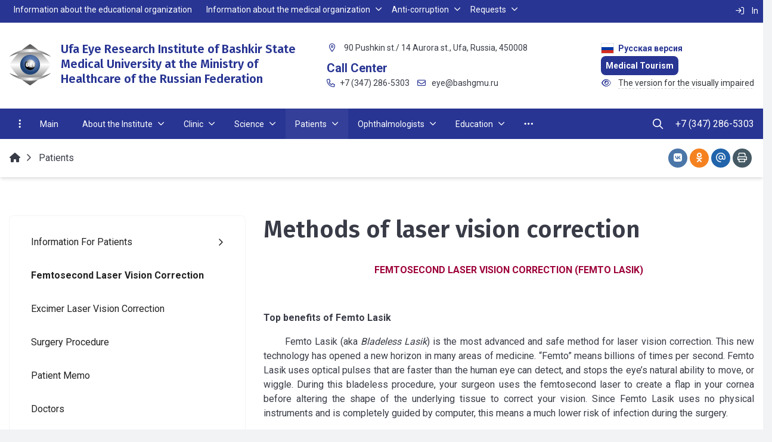

--- FILE ---
content_type: text/html; charset=UTF-8
request_url: http://ufaeyeinstitute.ru/en/patient/methods-of-laser-correction-of-the-sight.php
body_size: 30211
content:


<!DOCTYPE html>
<html style="font-size: 16px;" lang="en">

	<head>
		<meta name="viewport" content="width=device-width,initial-scale=1">
		<style>

	body {font-family: "Roboto", sans-serif!important}
	h1.sf-title, h2.sf-title, h3.sf-title, h4.sf-title, h5.sf-title, h6.sf-title, .sf-title {font-family: "Fira Sans", sans-serif!important}
	h1.sf-title, h2.sf-title, h3.sf-title, h4.sf-title, h5.sf-title, h6.sf-title, .sf-title {font-weight: bold!important}
.c-primary {color: #283593!important} 
.c-secondary {color: #A8023E!important} 
.bg-primary {background: #283593!important} 
.bg-secondary {background: #A8023E!important} 
.hover\:bg-primary:hover {background: #283593!important} 
.hover\:bg-secondary:hover {background: #A8023E!important} 
.b-primary {border-color: #283593!important} 
.b-secondary {border-color: #A8023E!important} 
.f-primary {fill: #283593!important} 
.f-secondary {fill: #A8023E!important} 
.s-primary {stroke: #283593!important} 
.s-secondary {stroke: #A8023E!important} 

/* border radius */
.r-default{border-radius: 0.5rem}
.rt-default {border-top-left-radius: 0.5rem; border-top-right-radius: 0.5rem;}
.rr-default {border-top-right-radius: 0.5rem; border-bottom-right-radius: 0.5rem;}
.rb-default {border-bottom-left-radius: 0.5rem; border-bottom-right-radius: 0.5rem;}
.rl-default {border-top-left-radius: 0.5rem; border-bottom-left-radius: 0.5rem;}

/* link */
a.l-primary, .l-primary a {color: #283593!important}
a.l-secondary, .l-secondary a {color: #A8023E!important}
a.l-hover-primary:hover, .l-hover-primary a:hover {color: #283593!important}
a.l-hover-secondary:hover, .l-hover-secondary a:hover {color: #A8023E!important}
a.bg-primary:focus, a.bg-primary:hover, button.bg-primary:focus, button.bg-primary:hover {background-color: #283593!important;}
a.bg-secondary:focus, a.bg-secondary:hover, button.bg-secondary:focus, button.bg-secondary:hover {background-color: #A8023E!important;}

/* button */
.btn-primary {background-color: #283593!important; border-color: #1c2987!important;}
.btn-primary:hover, .btn-primary:active, .btn-primary:focus, .btn-primary:not([disabled]):not(.disabled).active, .btn-primary:not([disabled]):not(.disabled):active, .show > .btn-primary.dropdown-toggle {background-color: #0f1c7a!important; border-color: #0a1775!important;}
.btn-primary.disabled, .btn-primary:disabled {background-color: #414eac!important; border-color: #34419f!important;}
.btn-secondary {background-color: #A8023E!important; border-color: #9c0032!important;}
.btn-secondary:hover, .btn-secondary:active, .btn-secondary:focus, .btn-secondary:not([disabled]):not(.disabled).active, .btn-secondary:not([disabled]):not(.disabled):active, .show > .btn-secondary.dropdown-toggle  {background-color: #8f0025!important; border-color: #8a0020!important;}
.btn-secondary.disabled, .btn-secondary:disabled {background-color: #c11b57!important; border-color: #b40e4a!important;}

.btn-outline.btn-primary:active, .btn-outline.btn-primary.active, .btn-outline.btn-primary.focus, .btn-outline.btn-primary:focus, .show > .btn-outline.btn-primary.dropdown-toggle {background-color: #283593 !important; border-color: #283593 !important;}
.btn-outline.btn-secondary:active, .btn-outline.btn-secondary.active, .btn-outline.btn-secondary.focus, .btn-outline.btn-secondary:focus, .show > .btn-outline.btn-secondary.dropdown-toggle {background-color: #A8023E !important; border-color: #A8023E !important;}

.btn-outline.btn-primary {color: #283593!important; border-color: #283593!important; background-color: transparent!important; background-image: none!important;}
.btn-outline.btn-primary:hover, .btn-outline.btn-primary:active, .btn-outline.btn-primary:focus {background-color: #283593!important; border-color: #283593!important; color: white!important;}
.btn-outline.btn-secondary {color: #A8023E!important; border-color: #A8023E!important; background-color: transparent!important; background-image: none!important;}
.btn-outline.btn-secondary:hover, .btn-outline.btn-secondary:active, .btn-outline.btn-secondary:focus {background-color: #A8023E!important; border-color: #A8023E!important; color: white!important;}

.btn-primary.btn-flat {background: transparent!important; color: #283593!important;}
.btn-secondary.btn-flat {background: transparent!important; color: #A8023E!important;}

/* navbar */
.light.sf-left-catalog ul li a span.submenu-indicator:hover {background-color: #283593!important}
@media (min-width: 768px) {

	.sf-nav section.center-section > ul > li.active > a.underline span.item-hover,
	.sf-nav section.center-section > ul > li:hover > a.underline span.item-hover,
	.sf-nav section.center-section > ul > li.focus > a.underline span.item-hover {
		border-bottom-color: #283593!important;
	}

	.sf-nav section.center-section > ul > li.active > a.fill,
	.sf-nav section.center-section > ul > li:hover > a.fill,
	.sf-nav section.center-section > ul > li.focus > a.fill {
		background: #283593!important;
	}
}

@media (min-width: 768px) {
	.center-section li.item-mega:hover > a > span.item-hover,
	.center-section li.item-mega.hover > a > span.item-hover,
	.center-section li.item-mega.focus > a > span.item-hover {
		border-bottom-color: #283593!important;
	}
}

/* tabs */
.sf-tabs-topline nav li.sf-tab-current {border-top-color: #283593!important;}
.sf-tabs-topline nav li.sf-tab-current a {box-shadow: inset 0 3px 0 #283593!important;}
.sf-tabs-topline nav a:hover {color: #283593!important;}

/*title*/
.sf-title-underline-center .sf-title:after, 
.sf-title-underline-center.sf-title:after,
.sf-title-underline-center-double .sf-title:before,
.sf-title-underline-center-double.sf-title:before,
.sf-title-underline-center-double .sf-title:after,
.sf-title-underline-center-double.sf-title:after,
.sf-title-underline-left .sf-title:after,
.sf-title-underline-left.sf-title:after
	{background: #283593!important}

.sf-nav-full-screen .sf-nav-full-screen-content .sf-nav-full-screen-lists ul li a span.submenu-indicator:hover 
	{background: #283593!important;}

.settings-panel .sf-tab-nav li.active {background-color: #283593;}

/* form */
.form-control:focus {box-shadow: 0 0 0 2px #283593!important;}
</style>

<meta http-equiv="Content-Type" content="text/html; charset=UTF-8" />
<meta name="keywords" content="уфа, НИИ глазных болезней академии наук" />
<link href="/simai/asset/simai.framework/sf4.master/core/css/sf-full.css?1699616903812488" type="text/css"  data-template-style="true"  rel="stylesheet" />
<link href="/simai/asset/simai.framework/sf4.master/plugin/navigation/css/sf-nav.css?1699616902196080" type="text/css"  data-template-style="true"  rel="stylesheet" />
<link href="/simai/asset/simai.framework/sf4.master/plugin/md-color/css/md-color.css?169961690281183" type="text/css"  data-template-style="true"  rel="stylesheet" />
<link href="/simai/asset/simai.bx-panel/bx-panel-1.0.0/bx-panel.css?16996169031817" type="text/css"  data-template-style="true"  rel="stylesheet" />
<link href="/simai/asset/font-awesome/sf-icon-5.21/css/all.min.css?169961690334259" type="text/css"  data-template-style="true"  rel="stylesheet" />
<link href="/simai/asset/fancybox/fancybox.master/css/jquery.fancybox.min.css?169961690313841" type="text/css"  data-template-style="true"  rel="stylesheet" />
<link href="/simai/asset/swiper/swiper-4.4.2/css/swiper.min.css?169961690219777" type="text/css"  data-template-style="true"  rel="stylesheet" />
<link href="/simai/asset/animate/animate-3.7.0/css/animate.min.css?169961691657987" type="text/css"  data-template-style="true"  rel="stylesheet" />
<link href="/simai/asset/flag-icon/flag-icon-1.0.0/css/flag-icon.min.css?169961691633481" type="text/css"  data-template-style="true"  rel="stylesheet" />
<link href="/bitrix/templates/simai.gorod/components/simai/sf.share/.default/style.css?1699616727132" type="text/css"  data-template-style="true"  rel="stylesheet" />
<link href="/bitrix/components/simai/feedback.error/templates/.default/style.css?16996168085779" type="text/css"  data-template-style="true"  rel="stylesheet" />
<link href="/bitrix/templates/simai.gorod/template_styles.css?17054019103282" type="text/css"  data-template-style="true"  rel="stylesheet" />
<script>if(!window.BX)window.BX={};if(!window.BX.message)window.BX.message=function(mess){if(typeof mess==='object'){for(let i in mess) {BX.message[i]=mess[i];} return true;}};</script>
<script>(window.BX||top.BX).message({'JS_CORE_LOADING':'Loading...','JS_CORE_WINDOW_CLOSE':'Close','JS_CORE_WINDOW_EXPAND':'Expand','JS_CORE_WINDOW_NARROW':'Restore','JS_CORE_WINDOW_SAVE':'Save','JS_CORE_WINDOW_CANCEL':'Cancel','JS_CORE_H':'h','JS_CORE_M':'m','JS_CORE_S':'s','JS_CORE_NO_DATA':'- No data -','JSADM_AI_HIDE_EXTRA':'Hide extra items','JSADM_AI_ALL_NOTIF':'All notifications','JSADM_AUTH_REQ':'Authentication is required!','JS_CORE_WINDOW_AUTH':'Log In','JS_CORE_IMAGE_FULL':'Full size','JS_CORE_WINDOW_CONTINUE':'Continue'});</script>

<script src="/bitrix/js/main/core/core.js?1748328460494198"></script>

<script>BX.Runtime.registerExtension({'name':'main.core','namespace':'BX','loaded':true});</script>
<script>BX.setJSList(['/bitrix/js/main/core/core_ajax.js','/bitrix/js/main/core/core_promise.js','/bitrix/js/main/polyfill/promise/js/promise.js','/bitrix/js/main/loadext/loadext.js','/bitrix/js/main/loadext/extension.js','/bitrix/js/main/polyfill/promise/js/promise.js','/bitrix/js/main/polyfill/find/js/find.js','/bitrix/js/main/polyfill/includes/js/includes.js','/bitrix/js/main/polyfill/matches/js/matches.js','/bitrix/js/ui/polyfill/closest/js/closest.js','/bitrix/js/main/polyfill/fill/main.polyfill.fill.js','/bitrix/js/main/polyfill/find/js/find.js','/bitrix/js/main/polyfill/matches/js/matches.js','/bitrix/js/main/polyfill/core/dist/polyfill.bundle.js','/bitrix/js/main/core/core.js','/bitrix/js/main/polyfill/intersectionobserver/js/intersectionobserver.js','/bitrix/js/main/lazyload/dist/lazyload.bundle.js','/bitrix/js/main/polyfill/core/dist/polyfill.bundle.js','/bitrix/js/main/parambag/dist/parambag.bundle.js']);
</script>
<script>(window.BX||top.BX).message({'LANGUAGE_ID':'en','FORMAT_DATE':'DD.MM.YYYY','FORMAT_DATETIME':'DD.MM.YYYY HH:MI:SS','COOKIE_PREFIX':'BITRIX_SM','SERVER_TZ_OFFSET':'18000','UTF_MODE':'Y','SITE_ID':'en','SITE_DIR':'/en/','USER_ID':'','SERVER_TIME':'1769505525','USER_TZ_OFFSET':'0','USER_TZ_AUTO':'Y','bitrix_sessid':'d1febc82e63647f2c252eea7c3fd752f'});</script>


<link href="https://fonts.googleapis.com/css?family=Roboto:300,400,700&amp;subset=cyrillic,cyrillic-ext" rel="stylesheet">
<link href="https://fonts.googleapis.com/css?family=Fira+Sans:300,400,600&amp;subset=cyrillic,cyrillic-ext" rel="stylesheet">
<script type="text/javascript">BX.message({'SF_SPECIAL__SPECIAL_WHITE':'White','SF_SPECIAL__SPECIAL_BLACK':'Black','SF_SPECIAL__SPECIAL_YELLOW':'Yellow','SF_SPECIAL__SPECIAL_BLUE':'Blue','SF_SPECIAL__SPECIAL_GREEN':'Green','SF_SPECIAL__SPECIAL_KEGL':' points','SF_SPECIAL__KEGL_16':'16 points','SF_SPECIAL__KERNING_NORMAL':'Normal','SF_SPECIAL__KERNING_MIDDLE':'Middle','SF_SPECIAL__KERNING_BIG':'Big','SF_SPECIAL__IMG_OFF':'Off','SF_SPECIAL__IMG_ON_BLACK':'Black and White','SF_SPECIAL__IMG_ON_COLOR':'Color','SF_SPECIAL__INTERVAL_1_0':'Single','SF_SPECIAL__INTERVAL_1_5':'One and a Half','SF_SPECIAL__INTERVAL_2_0':'Double','SF_SPECIAL__FONT_DEFAULT':'Default','SF_SPECIAL__FONT_SANS':'Sans-serif','SF_SPECIAL__FONT_SERIF':'Serif','SF_SPECIAL__FONT_MONO':'Monospaced','SF_SPECIAL__SOUND_ON':'On','SF_SPECIAL__SOUND_OFF':'Off','SF_SPECIAL__BTN_SANS_ARIAL':'Arial Font (Sans-serif)','SF_SPECIAL__BTN_SANS':'Sans-serif','SF_SPECIAL__BTN_SERIF_TIMES':'Times Font (Serif)','SF_SPECIAL__BTN_SERIF':'Serif','SF_SPECIAL__BTN_MONO_COURIER':'Courier New Font','SF_SPECIAL__BTN_MONO':'Monospaced','SF_SPECIAL__BTN_MORE':'Decrease Font Size','SF_SPECIAL__BTN_LESS':'Increase Font Size','SF_SPECIAL__BTN_NORMAL':'Normal','SF_SPECIAL__BTN_MIDDLE':'Middle','SF_SPECIAL__BTN_BIG':'Big','SF_SPECIAL__INTERVAL':'Interval','SF_SPECIAL__BTN_ONE':'Single','SF_SPECIAL__BTN_HALF':'One and a Half','SF_SPECIAL__BTN_TWO':'Double','SF_SPECIAL__COLOR':'Color','SF_SPECIAL__SCHEMA':' schema','SF_SPECIAL__BTN_WHITE':'White Schema','SF_SPECIAL__BTN_BLACK':'Black Schema','SF_SPECIAL__BTN_YELLOW':'Yellow Schema','SF_SPECIAL__BTN_BLUE':'Blue Schema','SF_SPECIAL__BTN_GREEN':'Green Schema','SF_SPECIAL__IMG':'Images','SF_SPECIAL__IMG_BTN_OFF':'Turn off images','SF_SPECIAL__IMG_BTN_BW':'Black and White images','SF_SPECIAL__IMG_BTN_COLOR':'Color images','SF_SPECIAL__PANEL':'Panel','SF_SPECIAL__BTN_OFF':'Turn off version for the visually impaired','SF_SPECIAL__BTN_DEFAULT':'Reset settings','SF_SPECIAL__BTN_UP':'Collapse Panel','SF_SPECIAL__KERNING':'Kerning','SF_SPECIAL__KEGL':'Font Size','SF_SPECIAL__FONT':'Font','SF_SPECIAL__BTN_OFF_TEXT':'Off','SF_SPECIAL__BTN_BW_TEXT':'B/W','SF_SPECIAL__IMG_BTN_COLOR_TEXT':'Color','SF_SPECIAL__IMG_BTN_OFF_TEXT':'Do not show images'})</script>
<meta property="description" content="" />
<meta property="og:url" content="http://ufaeyeinstitute.ru/en/patient/methods-of-laser-correction-of-the-sight.php" />
<meta property="og:type" content="website" />
<meta property="og:title" content="Methods of laser vision correction" />
<meta property="og:description" content="" />
<meta property="og:image" content="http://ufaeyeinstitute.ru/simai.data/image/logo/gerb.png" />
<meta name="twitter:card" content="summary" />
<meta name="twitter:site" content="http://ufaeyeinstitute.ru/en/patient/methods-of-laser-correction-of-the-sight.php" />
<meta name="twitter:title" content="Methods of laser vision correction" />
<meta name="twitter:description" content="" />
<meta name="twitter:image" content="http://ufaeyeinstitute.ru/simai.data/image/logo/gerb.png" />



<script src="/simai/asset/lazysizes/lazysizes-5.1.0/lazysizes.min.js?16996169037057"></script>
<script src="/simai/asset/lazysizes/lazysizes-5.1.0/plugins/respimg/ls.respimg.min.js?16996169033683"></script>
<script src="/simai/asset/lazysizes/lazysizes-5.1.0/plugins/unveilhooks/ls.unveilhooks.min.js?16996169031466"></script>
<script src="/simai/asset/jquery/jquery-3.3.1/jquery.min.js?169961691686927"></script>
<script src="/simai/asset/popper/popper-1.14.5/js/popper.min.js?169961691620572"></script>
<script src="/simai/asset/simai.framework/sf4.master/core/js/sf-full.js?1699616903265068"></script>
<script src="/simai/asset/simai.framework/sf4.master/plugin/navigation/js/sf-nav.js?169961690232219"></script>
<script src="/simai/asset/fancybox/fancybox.master/js/jquery.fancybox.min.js?169961690367881"></script>
<script src="/simai/asset/swiper/swiper-4.4.2/js/swiper.min.js?1699616902124740"></script>
<script src="/simai/asset/simai.special/js/voice.js?16996169022800"></script>
<script src="/simai/asset/social-likes/social-likes-3.1.2/social-likes.min.js?169961690319330"></script>
<script src="/bitrix/components/bitrix/search.title/script.js?16996167939847"></script>
<script src="/bitrix/templates/simai.gorod/components/bitrix/search.title/nav.search/script.js?169961672511126"></script>
<script src="/bitrix/components/simai/feedback.error/templates/.default/script.js?16996168084163"></script>
<script type="text/javascript">var _ba = _ba || []; _ba.push(["aid", "1566700354f476aff359a3ab37f0b3db"]); _ba.push(["host", "ufaeyeinstitute.ru"]); (function() {var ba = document.createElement("script"); ba.type = "text/javascript"; ba.async = true;ba.src = (document.location.protocol == "https:" ? "https://" : "http://") + "bitrix.info/ba.js";var s = document.getElementsByTagName("script")[0];s.parentNode.insertBefore(ba, s);})();</script>


		<title>Patients</title>
					<link rel="icon" href="/favicon.ico" type="image/ico">
			</head>

	<body 
		class = 
		"
			lazyload 
			sf-pagewrap-area-layout-wide 
			sf-pagewrap-area-container-fixed 
			container-size-1320 
			roboto 
			theme-light 
			 
		"
		style = 
		"
			background-color: ;
			background-repeat: ;
			background-position-x: ;
			background-position-y: ;
			background-size: ;
			font-size: 16px;
					"
			>
		
				
		<section class="sf-service-top-area d-print-none">
					</section>

		<section 
			class = 
				"
					sf-pagewrap-area 
					bg-white				"
			style = "background-color: "
		>
		
							
								<header 
					class = 
					"
						header-area d-print-none 
						theme-light 
						bg-theme-0 mb-4					"
					style = 
					"
						background-color: ;
				       						background-repeat: ;
						background-position-x: ;
						background-position-y: ;
						background-size: ;
					"
				>
					

 
<div style="position:relative">
  <section class="sf-grid-area  ">

										<div class="container-wrap bg-theme-1 bb-1 b-theme-2 sf-nav-fixed-header-castom " style="">
										
					<div class="container ">
						<div class="row ">
																								<div class=" col-12 col-lg-10 ">
									  																																														<div class=" ">
																												


<style>

.nav-dropdown {
    z-index:10;
}

.overflow-hidden {
    overflow: hidden!important;
}

.text-t-u {
    text-transform: uppercase;
}
	
.sf-left-catalog > ul > li > .catalog-submenu > .submenu a span.submenu-indicator{
    height: 1.5rem;
    width: 1.5rem;
    top: 7px;
}

.sf-nav-fixed .container-wrap .nav-container .sf-nav section.right-section .nav-search form .inner-search {
    z-index: auto;
}

.sf-left-catalog ul li a{
	z-index: 10 !important;
}

.sf-left-catalog ul li div.catalog-submenu ul.submenu li a, .sf-left-catalog ul li a{
    color: inherit;
}

@media only screen and (min-width: 770px)  { 
    .sf-nav section.center-section > ul > li:focus-within > .nav-submenu {display: flex !important;}
    .sf-nav section.center-section>ul>li:focus-within>.nav-submenu, html.special .sf-nav section.center-section>ul>li:focus-within>ul.transform-submenu {
        display: flex !important;
    }

    .sf-nav section.center-section>ul>li>ul.transform-submenu li:focus-within>.nav-submenu {display: flex !important;}
    .sf-nav section.center-section>ul>li>.nav-submenu>ul li:focus-within>.nav-submenu {display: flex !important;}


    .theme-light div.nav-container nav.sf-nav section.center-section ul.nav-items li.nav-item div.nav-submenu.theme-light ul.submenu-items li.nav-item:focus-within {
        background-color: rgba(0, 0, 0, 0.05);
        color: rgba(0, 0, 0, 0.87);
        border-color: rgba(255, 255, 255, 0.12);
    }

    .theme-light div.nav-container nav.sf-nav section.center-section ul.nav-items li.nav-item:focus-within {
        background-color: rgba(0, 0, 0, 0.05);
        color: rgba(0, 0, 0, 0.87);
        border-color: rgba(255, 255, 255, 0.12);
    }

    .navigation-container.theme-dark div.nav-container nav.sf-nav section.center-section ul.nav-items li.nav-item:focus-within {
        background-color: rgba(255, 255, 255, 0.05);
        color: white;
        border-color: rgba(0, 0, 0, 0.12);
    }


    .navigation-container.theme-dark div.nav-container nav.sf-nav section.center-section ul.nav-items li.nav-item div.nav-submenu.theme-dark ul.submenu-items li.nav-item:focus-within{
        background-color: rgba(255, 255, 255, 0.05);
        color: white;
        border-color: rgba(0, 0, 0, 0.12);
    }


    /* для табов стили */
    .sf-nav section.center-section>ul>li:focus-within>.nav-submenu, html.special .sf-nav section.center-section>ul>li:focus-within>ul.transform-submenu{display: flex !important;}

    .sf-nav section.center-section>ul>li>.nav-submenu>ul li:focus-within>.nav-submenu, html.special .sf-nav section.center-section>ul>li>.nav-submenu>ul li:focus-within>.nav-submenu{display: flex !important;}
    .sf-nav section.center-section>ul>li>ul.transform-submenu li:focus-within>.nav-submenu {display: flex !important;}



    .theme-light div.nav-container nav.sf-nav section.center-section ul.nav-items li.nav-item:focus-within {
        background-color: rgba(0, 0, 0, 0.05);
        color: rgba(0, 0, 0, 0.87);
        border-color: rgba(255, 255, 255, 0.12);
    }

    .theme-light div.nav-container nav.sf-nav section.center-section ul.nav-items li.nav-item div.nav-submenu.theme-light ul.submenu-items li.nav-item:focus-within {
        background-color: rgba(0, 0, 0, 0.05);
        color: rgba(0, 0, 0, 0.87);
        border-color: rgba(255, 255, 255, 0.12);
    }

    .navigation-container.theme-dark div.nav-container nav.sf-nav section.center-section ul.nav-items li.nav-item:focus-within  {
        background-color: rgba(255, 255, 255, 0.05);
        color: white;
        border-color: rgba(0, 0, 0, 0.12);
    }



    .navigation-container.theme-dark div.nav-container nav.sf-nav section.center-section ul.nav-items li.nav-item div.nav-submenu.theme-dark ul.submenu-items li.nav-item:focus-within {
        background-color: rgba(255, 255, 255, 0.05);
        color: white;
        border-color: rgba(0, 0, 0, 0.12);
    }

    .navigation-container.theme-dark div.nav-container nav.sf-nav section.center-section ul.nav-items li.nav-item div.nav-submenu.theme-light ul.submenu-items li.nav-item:focus-within {
        background-color: rgba(0, 0, 0, 0.05);
        color: rgba(0, 0, 0, 0.87);
        border-color: rgba(255, 255, 255, 0.12);
    }
}

.sf-pagewrap-area-layout-narrow.sf-pagewrap-area-container-fixed .sf-pagewrap-area .submenu-items.container {
    width: 100%;
}


@media (max-width: 768px) {
	
	.mobile-level{
		flex-direction: column !important;
	}
	.item-text{
		white-space: normal !important;
	}
}


/* captions for fixed menu */
.fixed-theme-dark-submenu .nav-fixed .submenu-items a.item-link{
    background-color: transparent;
    color: white !important;
}
.fixed-theme-light-submenu .nav-fixed .submenu-items a.item-link {
    background-color: transparent;
    color: black !important;
}
.fixed-theme-dark .c-icon-active {
    color: white !important;
}

/* icons - fixed, non-fixed - colors */
/*
.theme-light .c-icon-active, .fixed-theme-light.nav-fixed .c-icon-active{
    color: rgba(27,31,44,.54) !important;
}
.theme-dark .c-icon-active, .fixed-theme-dark.nav-fixed .c-icon-active{
    color: white !important;
}
*/
</style>

            <style>
                            .sf-nav-fixed50bf150ede {background: transparent!important;}
                                        .child-color-submenu-50bf150ede {background:white;}
                                        @media (max-width: 768px) {
                    .mobile-view50bf150ede {background: #f1f3f5!important;}
                }
                                    
            

                             
                .nav-fixed-50bf150ede {background: rgba(255, 255, 255, 1)!important;}
                
                                    .nav-fixed-50bf150ede .fixed-submenu-color50bf150ede {background: white!important;}
                            

        </style>
	            <div class="navigation-container sf-nav-fixed50bf150ede no-fixed sf-nav-fixed 
                                        fixed-theme-light                fixed-theme-light-submenu             
            vertical-submenu"
            id="sf-fixed-id-50bf150ede">      
             <div class="container-wrap">
            <div class="w-100 nav-container">
    
             <nav data-nav id="sf-nav-50bf150ede"
            class="sf-nav w-100 m-0 p-0 d-flex align-items-streach justify-content-between flex-row flex-wrap">
                <section class="left-section d-flex align-items-streach justify-content-between flex-row flex-wrap">
                                                        <!--<a class="nav-logo" href="/">
                <img src="image/list.jpg"
                    class="hidden-md-down d-inline mr-2 w-75">
            </a>-->
        </section>
                                <section style="justify-content:flex-start!important;" class="center-section align-items-streach mobile-level sf-scroll overflow-hidden
            justify-content-start                            mobile-theme-light mobile-view50bf150ede                        ">
				            <button class="mobile-close sf-close" style="display:none"></button>
            <h3 class="mobile-header m-0" style="display: none">
                Меню            </h3>
                   <ul class="nav-items d-inline-flex align-items-streach justify-content-start p-0 m-0">
                                
                                                                                                                            	
                                    <li tabindex="-1" class="nav-item ">
                                        <a  class="p-2 t--1 blackout                                             item-link                                                                                        "
                                            href="https://bashgmu.ru/en/education/">
                                                                                                                                        <span class="item-text">
                                                    Information about the educational organization                                                </span>
                                                                                        <span class="item-hover" style="display:none"></span>
                                        </a>
                                    </li>
                                                                                                                                                                                        
                                                                                                                                                        <li tabindex="-1" class="nav-item  ">

                                    <a  class="p-2 t--1 blackout                                         item-link                                                                                " 
                                        href="/en/about/">
                                                                                                                            <span class="item-text">
                                                Information about the medical organization                                            </span>
                                                                                                                            <span class='item-icon submenu-indicator nav-next-level '> 
                                                <i class="far fa-angle-down" aria-hidden="true"></i>
                                            </span>
                                                                                <span class="item-hover" style="display:none"></span>
                                    </a>
                                    
                                    <!-- -->
                                                                            <div class="nav-submenu mobile-level sf-scroll align-items-start justify-content-xl-center
                                                                                            theme-light child-color-submenu-50bf150ede 
                                                                                                                                                                                            fixed-theme-light-submenu fixed-submenu-color50bf150ede                                                                                                                                                                                        mobile-theme-light mobile-view50bf150ede                                            " style="z-index:200">
                                            <div class="content-mobile-horizontal w-100" style="display:none">
                                                <h3 class="mobile-header m-0" style="display:none">
                                                    Information about the medical organization                                                </h3>
                                                <a  class="nav-back w-100 align-items-center justify-content-start pt-3 pb-3" href="#">
                                                    <span class="back-icon mr-2">
                                                        <i class="far fa-arrow-left"></i>
                                                    </span>
                                                    <span class="item-text">
                                                        Назад                                                    </span>
                                                </a>
                                            </div>
                                            <ul class="nav-items submenu-items p-0 container w-100                                                                                                    fixed-theme-light-submenu                                                                                                ">
                                                <li tabindex="-1" class="nav-item one-mobile  one-link">
                                                <a  class="p-2 t--1                                                     item-link" 
                                                        href="/en/about/">
                                                        <span class="item-text">
                                                            Information about the medical organization                                                        </span>
                                                    </a>
                                                                                                                                                                                            
                                                                                                                                                            <li tabindex="-1" class="nav-item ">
                                    <a  class="p-2 t--1                                         item-link" 
                                        href="/en/patients/">

                                                                                        
                                            <span class="item-text">
                                                Information for patients                                            </span>
                                                                                            <span class='item-icon submenu-indicator nav-next-level '> 
                                                    <i class="far fa-angle-down" aria-hidden="true"></i>
                                                </span>
                                                                                    </a>
                                        
                                                                                    <div class="nav-submenu mobile-level sf-scroll align-items-start justify-content-xl-center
                                                                                                    theme-light child-color-submenu-50bf150ede 
                                                                                                                                                                                                            fixed-theme-light-submenu fixed-submenu-color50bf150ede                                                                                                                                                                                                        mobile-theme-light mobile-view50bf150ede                                                ">
                                                <div class="content-mobile-horizontal" style="display:none">
                                                    <h3 class="mobile-header" style="display:none">Information for patients</h3>
                                                    <a  class="nav-back w-100 align-items-center justify-content-start pt-3 pb-3" href="#">
                                                        <span class="back-icon mr-2">
                                                            <i class="far fa-arrow-left"></i>
                                                        </span>
                                                        <span class="item-text">
                                                            Назад                                                        </span>
                                                    </a>
                                                </div>
                                                <ul class="
                                                    nav-items submenu-items p-0 
                                                    container w-100                                                ">
                                                <li tabindex="-1" class="nav-item one-mobile ">
                                                <a  class="p-2 t--1                                                     item-link"
                                                            href="/en/patients/">
                                                                                                                        <span class="item-text">
                                                                Information for patients                                                            </span>
                                                        </a>
                                                                                                                                                                                                
                                                                                                                                                                <li tabindex="-1" class="nav-item ">
                                        <a  class="p-2 t--1 item-link" href="/en/patients/grafik-priema-grazhdan-rukovoditelem.php">
                                                                                        <span class="item-text">
                                                Visiting Hours                                            </span>
                                        </a>
                                    </li>													
                                                                                                                                                                                        
                                                                                                                                                                <li tabindex="-1" class="nav-item ">
                                        <a  class="p-2 t--1 item-link" href="/en/patients/grafik-raboty-uchrezhdeniya.php">
                                                                                        <span class="item-text">
                                                Working Hours                                            </span>
                                        </a>
                                    </li>													
                                                                                                                                                                                                                                            </ul>
                                </div>
                                    </li>
                    
                                                                                                                                                                <li tabindex="-1" class="nav-item ">
                                        <a  class="p-2 t--1 item-link" href="/en/experts/">
                                                                                        <span class="item-text">
                                                Information for professionals                                            </span>
                                        </a>
                                    </li>													
                                                                                                                                                                                        
                                                                                                                                                                <li tabindex="-1" class="nav-item ">
                                        <a  class="p-2 t--1 item-link" href="/en/employees/">
                                                                                        <span class="item-text">
                                                Staff                                            </span>
                                        </a>
                                    </li>													
                                                                                                                                                                                        
                                                                                                                                                            <li tabindex="-1" class="nav-item ">
                                    <a  class="p-2 t--1                                         item-link" 
                                        href="/en/vacancy/">

                                                                                        
                                            <span class="item-text">
                                                Jobs                                            </span>
                                                                                            <span class='item-icon submenu-indicator nav-next-level '> 
                                                    <i class="far fa-angle-down" aria-hidden="true"></i>
                                                </span>
                                                                                    </a>
                                        
                                                                                    <div class="nav-submenu mobile-level sf-scroll align-items-start justify-content-xl-center
                                                                                                    theme-light child-color-submenu-50bf150ede 
                                                                                                                                                                                                            fixed-theme-light-submenu fixed-submenu-color50bf150ede                                                                                                                                                                                                        mobile-theme-light mobile-view50bf150ede                                                ">
                                                <div class="content-mobile-horizontal" style="display:none">
                                                    <h3 class="mobile-header" style="display:none">Jobs</h3>
                                                    <a  class="nav-back w-100 align-items-center justify-content-start pt-3 pb-3" href="#">
                                                        <span class="back-icon mr-2">
                                                            <i class="far fa-arrow-left"></i>
                                                        </span>
                                                        <span class="item-text">
                                                            Назад                                                        </span>
                                                    </a>
                                                </div>
                                                <ul class="
                                                    nav-items submenu-items p-0 
                                                    container w-100                                                ">
                                                <li tabindex="-1" class="nav-item one-mobile ">
                                                <a  class="p-2 t--1                                                     item-link"
                                                            href="/en/vacancy/">
                                                                                                                        <span class="item-text">
                                                                Jobs                                                            </span>
                                                        </a>
                                                                                                                                                                                                
                                                                                                                                                                <li tabindex="-1" class="nav-item ">
                                        <a  class="p-2 t--1 item-link" href="/en/vacancy/index.php">
                                                                                        <span class="item-text">
                                                Jobs                                            </span>
                                        </a>
                                    </li>													
                                                                                                                                                                                        
                                                                                                                                                                <li tabindex="-1" class="nav-item ">
                                        <a  class="p-2 t--1 item-link" href="/en/vacancy/add/">
                                                                                        <span class="item-text">
                                                To fill in the questionnaire                                            </span>
                                        </a>
                                    </li>													
                                                                                                                                                                                                                                            </ul>
                                </div>
                                    </li>
                    
                                                                                                                                                                <li tabindex="-1" class="nav-item ">
                                        <a  class="p-2 t--1 item-link" href="/en/medicament/">
                                                                                        <span class="item-text">
                                                Medicines                                            </span>
                                        </a>
                                    </li>													
                                                                                                                                                                                        
                                                                                                                                                                <li tabindex="-1" class="nav-item ">
                                        <a  class="p-2 t--1 item-link" href="/en/control/">
                                                                                        <span class="item-text">
                                                The superior and controlling authorities                                            </span>
                                        </a>
                                    </li>													
                                                                                                                                                                                        
                                                                                                                                                                <li tabindex="-1" class="nav-item ">
                                        <a  class="p-2 t--1 item-link" href="/en/documents/">
                                                                                        <span class="item-text">
                                                Documents                                            </span>
                                        </a>
                                    </li>													
                                                                                                                                                                                        
                                                                                                                                                                <li tabindex="-1" class="nav-item ">
                                        <a  class="p-2 t--1 item-link" href="/en/reviews/">
                                                                                        <span class="item-text">
                                                Patient testimonials                                            </span>
                                        </a>
                                    </li>													
                                                                                                                                                                                        
                                                                                                                                                                <li tabindex="-1" class="nav-item ">
                                        <a  class="p-2 t--1 item-link" href="/en/contact/">
                                                                                        <span class="item-text">
                                                Contact information                                            </span>
                                        </a>
                                    </li>													
                                                                                                                                                                                                                                            </ul>
                                </div>
                                    </li>
                    
                                                                                                                                                        <li tabindex="-1" class="nav-item  ">

                                    <a  class="p-2 t--1 blackout                                         item-link                                                                                " 
                                        href="/en/anti-corruption/">
                                                                                                                            <span class="item-text">
                                                Anti-corruption                                            </span>
                                                                                                                            <span class='item-icon submenu-indicator nav-next-level '> 
                                                <i class="far fa-angle-down" aria-hidden="true"></i>
                                            </span>
                                                                                <span class="item-hover" style="display:none"></span>
                                    </a>
                                    
                                    <!-- -->
                                                                            <div class="nav-submenu mobile-level sf-scroll align-items-start justify-content-xl-center
                                                                                            theme-light child-color-submenu-50bf150ede 
                                                                                                                                                                                            fixed-theme-light-submenu fixed-submenu-color50bf150ede                                                                                                                                                                                        mobile-theme-light mobile-view50bf150ede                                            " style="z-index:200">
                                            <div class="content-mobile-horizontal w-100" style="display:none">
                                                <h3 class="mobile-header m-0" style="display:none">
                                                    Anti-corruption                                                </h3>
                                                <a  class="nav-back w-100 align-items-center justify-content-start pt-3 pb-3" href="#">
                                                    <span class="back-icon mr-2">
                                                        <i class="far fa-arrow-left"></i>
                                                    </span>
                                                    <span class="item-text">
                                                        Назад                                                    </span>
                                                </a>
                                            </div>
                                            <ul class="nav-items submenu-items p-0 container w-100                                                                                                    fixed-theme-light-submenu                                                                                                ">
                                                <li tabindex="-1" class="nav-item one-mobile  one-link">
                                                <a  class="p-2 t--1                                                     item-link" 
                                                        href="/en/anti-corruption/">
                                                        <span class="item-text">
                                                            Anti-corruption                                                        </span>
                                                    </a>
                                                                                                                                                                                            
                                                                                                                                                                <li tabindex="-1" class="nav-item ">
                                        <a  class="p-2 t--1 item-link" href="/en/anti-corruption/obratnaya-svyaz-dlya-soobshcheniy-o-faktakh-korruptsii/">
                                                                                        <span class="item-text">
                                                Feedback for messages on corruption facts                                            </span>
                                        </a>
                                    </li>													
                                                                                                                                                                                                                                            </ul>
                                </div>
                                    </li>
                    
                                                                                                                                                        <li tabindex="-1" class="nav-item  ">

                                    <a  class="p-2 t--1 blackout                                         item-link                                                                                " 
                                        href="/en/forms/">
                                                                                                                            <span class="item-text">
                                                Requests                                            </span>
                                                                                                                            <span class='item-icon submenu-indicator nav-next-level '> 
                                                <i class="far fa-angle-down" aria-hidden="true"></i>
                                            </span>
                                                                                <span class="item-hover" style="display:none"></span>
                                    </a>
                                    
                                    <!-- -->
                                                                            <div class="nav-submenu mobile-level sf-scroll align-items-start justify-content-xl-center
                                                                                            theme-light child-color-submenu-50bf150ede 
                                                                                                                                                                                            fixed-theme-light-submenu fixed-submenu-color50bf150ede                                                                                                                                                                                        mobile-theme-light mobile-view50bf150ede                                            " style="z-index:200">
                                            <div class="content-mobile-horizontal w-100" style="display:none">
                                                <h3 class="mobile-header m-0" style="display:none">
                                                    Requests                                                </h3>
                                                <a  class="nav-back w-100 align-items-center justify-content-start pt-3 pb-3" href="#">
                                                    <span class="back-icon mr-2">
                                                        <i class="far fa-arrow-left"></i>
                                                    </span>
                                                    <span class="item-text">
                                                        Назад                                                    </span>
                                                </a>
                                            </div>
                                            <ul class="nav-items submenu-items p-0 container w-100                                                                                                    fixed-theme-light-submenu                                                                                                ">
                                                <li tabindex="-1" class="nav-item one-mobile  one-link">
                                                <a  class="p-2 t--1                                                     item-link" 
                                                        href="/en/forms/">
                                                        <span class="item-text">
                                                            Requests                                                        </span>
                                                    </a>
                                                                                                                                                                                            
                                                                                                                                                                <li tabindex="-1" class="nav-item ">
                                        <a  class="p-2 t--1 item-link" href="/en/forms/index.php">
                                                                                        <span class="item-text">
                                                Form appeals                                            </span>
                                        </a>
                                    </li>													
                                                                                                                                                                                        
                                                                                                                                                                <li tabindex="-1" class="nav-item ">
                                        <a  class="p-2 t--1 item-link" href="/en/forms/meet/">
                                                                                        <span class="item-text">
                                                Personal reception                                            </span>
                                        </a>
                                    </li>													
                                                                                                                                                                                        
                                                                                                                                                                <li tabindex="-1" class="nav-item ">
                                        <a  class="p-2 t--1 item-link" href="/en/forms/reception/">
                                                                                        <span class="item-text">
                                                Electronic applications                                            </span>
                                        </a>
                                    </li>													
                                                                                                                                                                                        
                                                                                                                                                                <li tabindex="-1" class="nav-item ">
                                        <a  class="p-2 t--1 item-link" href="/en/forms/message/">
                                                                                        <span class="item-text">
                                                A written request                                            </span>
                                        </a>
                                    </li>													
                                                                                                                                                                                        
                                                                                                                                                                <li tabindex="-1" class="nav-item ">
                                        <a  class="p-2 t--1 item-link" href="/en/forms/order/">
                                                                                        <span class="item-text">
                                                The appeal                                            </span>
                                        </a>
                                    </li>													
                                                                                                                                                                                        
                                                                                                                                                                <li tabindex="-1" class="nav-item ">
                                        <a  class="p-2 t--1 item-link" href="/en/forms/faq/">
                                                                                        <span class="item-text">
                                                Frequently asked questions                                            </span>
                                        </a>
                                    </li>													
                                                                                                                                                                    
                                                                </ul>
                        </div>
                    </li>
                            </ul>
                 </section>
                                    <section class="right-section d-inline-flex align-items-streach justify-content-end flex-row flex-wrap">
                                                                     
                
             
                                                    <div class="nav-social d-none d-xl-flex align-items-center justify-content-center theme-light">
                                <section 
	class="
		sf-share
						bg-transparent
	"
>

 </section>


                            </div>
                                                                                                    <button class="btn-mobile b-0 p-2 t--1"> 
                            <i class="far fa-bars fa-lg" aria-hidden="true"></i>
                        </button>
                                       
                         
                                        				            </section>
                </nav>
                        </div>
        </div>
    
     </div>  






<script>
    window.addEventListener("DOMContentLoaded", function() {
        $('#sf-nav-50bf150ede').sfNavMulti({
                                        searchContainer: false,
                horizontalSubmenu: false,
                                        transferHeadingItem: false,
            //===================== ФИКСИРОВАННОЕ =====================//
                                    fixedFlag: false,
                //===================== ПОЛНОЭКРАННОЕ =====================//
                                    fullScreenFlag: false,
                //===================== ТРАНСФОРМ =====================//
                                    transformFlag: true,
                    transformPaddingOne: 'p-2 t--1',
                    transformPaddingLower: ' t--1',
                    transformEffectHover: 'blackout',
                                            transformTheme: 'theme-light child-color-submenu-50bf150ede                                                                                                                                    fixed-theme-light-submenu fixed-submenu-color50bf150ede                                                                                    ', 
                                    //===================== МОБИЛЬНОЕ =====================//
                                    mobileFlag: true,
                                    });

    });
</script>

													</div>
																																										  									</div>
																	<div class=" col-12 col-lg-2 d-flex justify-content-end h-100 p-2">
									  																																														<div class="t--1 z-2 ">
																												
<ul class="t-list pl-0 m-0">
		<li class="d-inline-block">
			
			<i class="far fa-fw fa-sign-in mr-2 c-white" aria-hidden="true"></i>
			<a class="sf-link sf-link-theme sf-link-dashed c-white" href="/en/auth/">
				In			</a>
			</li>
</ul>													</div>
																																										  									</div>
																					</div>
					</div>
					
										
				</div>
												<div class="container-wrap py-4 " style="">
										
					<div class="container ">
						<div class="row ">
																								<div class=" col-12 col-lg-5 mb-3 mb-lg-0">
									  										<div class="d-flex align-items-center ">																																				<div class="mr-3 ">
																												
	<a href="/en/">
		<img src="/ru/simai.data/image/logo/logo_3.png"  class="" style="max-height:6rem"/>
	</a>
													</div>
																																																<div class=" ">
																												

	<a href="/en/" class="l-inherit l-underline-none c-primary l-inherit l-underline-none d-inline-block m-0 c-text-primary t-lg-bold t-title sf-title">
		<span class="t-0 t-sm-1  ">
			 Ufa Eye Research Institute of Bashkir State Medical University at the Ministry of Healthcare of the Russian Federation		</span>
	</a>
													</div>
																																	</div>									  									</div>
																	<div class=" col-12 col-lg-4 t--1 d-flex align-items-center mb-3 mb-lg-0">
									  										<div class="">																																				<div class="mr-3 ">
																												
<i class="far fa-fw fa-map-marker-alt mr-2 c-primary" aria-hidden="true"></i>
<span class="c-text-primary">
	90 Pushkin st./ 14 Aurora st., Ufa, Russia, 450008</span>													</div>
																																																<div class="mt-2 ">
																												
<span class="t-bold t-1 c-primary">
	Call Center</span class="">													</div>
																																																<div class=" ">
																												
<span class="mr-2"><i class="far fa-phone c-primary mr-2" aria-hidden="true"></i>+7 (347) 286-5303</span>
<i class="far fa-fw fa-envelope c-primary mr-2" aria-hidden="true"></i>eye@bashgmu.ru													</div>
																																	</div>									  									</div>
																	<div class=" col-12 col-lg-3 t--1 d-flex align-items-center mb-3 mb-lg-0 justify-content-lg-end">
									  										<div class="">																																				<div class=" ">
																												
<i class="t-0 flag-icon flag-icon-ru  mr-1 b-1 b-gray-3" aria-hidden="true"></i>
<a class="c-text-primary l-hover t-bold c-primary" href="/ru/" target="_blank">
	Русская версия</a>
													</div>
																																																<div class="mt-2  ">
																												
<i class="" aria-hidden="true"></i>
<a class="bg-primary p-2 c-white l-hover r-default t-bold t--1" href="/en/medical-tourism/" target="_blank">
	Medical Tourism</a>
													</div>
																																																<div class="mt-2 ">
																												
<i class="far fa-fw fa-eye mr-2 c-primary" aria-hidden="true"></i>
<a href="#" itemprop="copy" sf-special class="c-text-primary sf-link sf-link-theme sf-link-dashed">
	The version for the visually impaired</a>
													</div>
																																	</div>									  									</div>
																					</div>
					</div>
					
										
				</div>
												<div class="container-wrap  " style="">
										
					<div class="">
						<div class="row ">
																								<div class=" col-12 ">
									  																																														<div class=" ">
																												



<style>

.nav-dropdown {
    z-index:10;
}

.overflow-hidden {
    overflow: hidden!important;
}

.text-t-u {
    text-transform: uppercase;
}
	
.sf-left-catalog > ul > li > .catalog-submenu > .submenu a span.submenu-indicator{
    height: 1.5rem;
    width: 1.5rem;
    top: 7px;
}

.sf-nav-fixed .container-wrap .nav-container .sf-nav section.right-section .nav-search form .inner-search {
    z-index: auto;
}

.sf-left-catalog ul li a{
	z-index: 10 !important;
}

.sf-left-catalog ul li div.catalog-submenu ul.submenu li a, .sf-left-catalog ul li a{
    color: inherit;
}

@media only screen and (min-width: 770px)  { 
    .sf-nav section.center-section > ul > li:focus-within > .nav-submenu {display: flex !important;}
    .sf-nav section.center-section>ul>li:focus-within>.nav-submenu, html.special .sf-nav section.center-section>ul>li:focus-within>ul.transform-submenu {
        display: flex !important;
    }

    .sf-nav section.center-section>ul>li>ul.transform-submenu li:focus-within>.nav-submenu {display: flex !important;}
    .sf-nav section.center-section>ul>li>.nav-submenu>ul li:focus-within>.nav-submenu {display: flex !important;}


    .theme-light div.nav-container nav.sf-nav section.center-section ul.nav-items li.nav-item div.nav-submenu.theme-light ul.submenu-items li.nav-item:focus-within {
        background-color: rgba(0, 0, 0, 0.05);
        color: rgba(0, 0, 0, 0.87);
        border-color: rgba(255, 255, 255, 0.12);
    }

    .theme-light div.nav-container nav.sf-nav section.center-section ul.nav-items li.nav-item:focus-within {
        background-color: rgba(0, 0, 0, 0.05);
        color: rgba(0, 0, 0, 0.87);
        border-color: rgba(255, 255, 255, 0.12);
    }

    .navigation-container.theme-dark div.nav-container nav.sf-nav section.center-section ul.nav-items li.nav-item:focus-within {
        background-color: rgba(255, 255, 255, 0.05);
        color: white;
        border-color: rgba(0, 0, 0, 0.12);
    }


    .navigation-container.theme-dark div.nav-container nav.sf-nav section.center-section ul.nav-items li.nav-item div.nav-submenu.theme-dark ul.submenu-items li.nav-item:focus-within{
        background-color: rgba(255, 255, 255, 0.05);
        color: white;
        border-color: rgba(0, 0, 0, 0.12);
    }


    /* для табов стили */
    .sf-nav section.center-section>ul>li:focus-within>.nav-submenu, html.special .sf-nav section.center-section>ul>li:focus-within>ul.transform-submenu{display: flex !important;}

    .sf-nav section.center-section>ul>li>.nav-submenu>ul li:focus-within>.nav-submenu, html.special .sf-nav section.center-section>ul>li>.nav-submenu>ul li:focus-within>.nav-submenu{display: flex !important;}
    .sf-nav section.center-section>ul>li>ul.transform-submenu li:focus-within>.nav-submenu {display: flex !important;}



    .theme-light div.nav-container nav.sf-nav section.center-section ul.nav-items li.nav-item:focus-within {
        background-color: rgba(0, 0, 0, 0.05);
        color: rgba(0, 0, 0, 0.87);
        border-color: rgba(255, 255, 255, 0.12);
    }

    .theme-light div.nav-container nav.sf-nav section.center-section ul.nav-items li.nav-item div.nav-submenu.theme-light ul.submenu-items li.nav-item:focus-within {
        background-color: rgba(0, 0, 0, 0.05);
        color: rgba(0, 0, 0, 0.87);
        border-color: rgba(255, 255, 255, 0.12);
    }

    .navigation-container.theme-dark div.nav-container nav.sf-nav section.center-section ul.nav-items li.nav-item:focus-within  {
        background-color: rgba(255, 255, 255, 0.05);
        color: white;
        border-color: rgba(0, 0, 0, 0.12);
    }



    .navigation-container.theme-dark div.nav-container nav.sf-nav section.center-section ul.nav-items li.nav-item div.nav-submenu.theme-dark ul.submenu-items li.nav-item:focus-within {
        background-color: rgba(255, 255, 255, 0.05);
        color: white;
        border-color: rgba(0, 0, 0, 0.12);
    }

    .navigation-container.theme-dark div.nav-container nav.sf-nav section.center-section ul.nav-items li.nav-item div.nav-submenu.theme-light ul.submenu-items li.nav-item:focus-within {
        background-color: rgba(0, 0, 0, 0.05);
        color: rgba(0, 0, 0, 0.87);
        border-color: rgba(255, 255, 255, 0.12);
    }
}

.sf-pagewrap-area-layout-narrow.sf-pagewrap-area-container-fixed .sf-pagewrap-area .submenu-items.container {
    width: 100%;
}


@media (max-width: 768px) {
	
	.mobile-level{
		flex-direction: column !important;
	}
	.item-text{
		white-space: normal !important;
	}
}


/* captions for fixed menu */
.fixed-theme-dark-submenu .nav-fixed .submenu-items a.item-link{
    background-color: transparent;
    color: white !important;
}
.fixed-theme-light-submenu .nav-fixed .submenu-items a.item-link {
    background-color: transparent;
    color: black !important;
}
.fixed-theme-dark .c-icon-active {
    color: white !important;
}

/* icons - fixed, non-fixed - colors */
/*
.theme-light .c-icon-active, .fixed-theme-light.nav-fixed .c-icon-active{
    color: rgba(27,31,44,.54) !important;
}
.theme-dark .c-icon-active, .fixed-theme-dark.nav-fixed .c-icon-active{
    color: white !important;
}
*/
</style>

            <style>
                            .sf-nav-fixedfc6c69e22a {background: #283593!important;}
                                        .child-color-submenu-fc6c69e22a {background:#283593;}
                                        @media (max-width: 768px) {
                    .mobile-viewfc6c69e22a {background: #283593!important;}
                }
                                        .full-screen-color-fc6c69e22a {background: white!important;}
                        
            

            

        </style>
	            <div class="navigation-container sf-nav-fixedfc6c69e22a no-fixed sf-nav-fixed 
                            theme-dark 
                         
            horizontal-submenu"
            id="sf-fixed-id-fc6c69e22a">      
             <div class="container-wrap">
            <div class="container nav-container">
    
             <nav data-nav id="sf-nav-fc6c69e22a"
            class="sf-nav w-100 m-0 p-0 d-flex align-items-streach justify-content-between flex-row flex-wrap">
                <section class="left-section d-flex align-items-streach justify-content-between flex-row flex-wrap">
                                    <button class="btn-full-screen b-0 p-3 t--1">
                        <i class="far fa-ellipsis-v fa-lg" aria-hidden="true"></i>
                    </button>
                                                        <!--<a class="nav-logo" href="/">
                <img src="image/list.jpg"
                    class="hidden-md-down d-inline mr-2 w-75">
            </a>-->
        </section>
                                <section style="justify-content:flex-start!important;" class="center-section align-items-streach mobile-level sf-scroll overflow-hidden
            justify-content-start                            mobile-theme-dark mobile-viewfc6c69e22a                        ">
				            <button class="mobile-close sf-close" style="display:none"></button>
            <h3 class="mobile-header m-0" style="display: none">
                Меню            </h3>
                   <ul class="nav-items d-inline-flex align-items-streach justify-content-start p-0 m-0">
                                
                                                                                                                            	
                                    <li tabindex="-1" class="nav-item ">
                                        <a  class="p-3 t--1 blackout                                             item-link                                                                                        "
                                            href="/en/">
                                                                                                                                        <span class="item-text">
                                                    Main                                                </span>
                                                                                        <span class="item-hover" style="display:none"></span>
                                        </a>
                                    </li>
                                                                                                                                                                                        
                                                                                                                                                        <li tabindex="-1" class="nav-item  ">

                                    <a  class="p-3 t--1 blackout                                         item-link                                                                                " 
                                        href="/en/info/">
                                                                                                                            <span class="item-text">
                                                About the Institute                                            </span>
                                                                                                                            <span class='item-icon submenu-indicator nav-next-level '> 
                                                <i class="far fa-angle-down" aria-hidden="true"></i>
                                            </span>
                                                                                <span class="item-hover" style="display:none"></span>
                                    </a>
                                    
                                    <!-- -->
                                                                            <div class="nav-submenu mobile-level sf-scroll align-items-start justify-content-xl-center
                                                                                            theme-dark child-color-submenu-fc6c69e22a 
                                                                                                                                                                                    mobile-theme-dark mobile-viewfc6c69e22a                                            " style="z-index:200">
                                            <div class="content-mobile-horizontal w-100" style="display:none">
                                                <h3 class="mobile-header m-0" style="display:none">
                                                    About the Institute                                                </h3>
                                                <a  class="nav-back w-100 align-items-center justify-content-start pt-3 pb-3" href="#">
                                                    <span class="back-icon mr-2">
                                                        <i class="far fa-arrow-left"></i>
                                                    </span>
                                                    <span class="item-text">
                                                        Назад                                                    </span>
                                                </a>
                                            </div>
                                            <ul class="nav-items submenu-items p-0 container w-100                                                                                                ">
                                                <li tabindex="-1" class="nav-item one-mobile  one-link">
                                                <a  class="p-2 t--1                                                     item-link" 
                                                        href="/en/info/">
                                                        <span class="item-text">
                                                            About the Institute                                                        </span>
                                                    </a>
                                                                                                                                                                                            
                                                                                                                                                                <li tabindex="-1" class="nav-item ">
                                        <a  class="p-2 t--1 item-link" href="/en/info/index.php">
                                                                                        <span class="item-text">
                                                History of the Institute                                            </span>
                                        </a>
                                    </li>													
                                                                                                                                                                                        
                                                                                                                                                                <li tabindex="-1" class="nav-item ">
                                        <a  class="p-2 t--1 item-link" href="/en/info/laureates-of-the-prize-of-the-academy-of-sciences-of-the-republic-of-belarus/">
                                                                                        <span class="item-text">
                                                Award Winners of the Academy of Sciences of the Republic of Bashkortostan                                            </span>
                                        </a>
                                    </li>													
                                                                                                                                                                                        
                                                                                                                                                            <li tabindex="-1" class="nav-item ">
                                    <a  class="p-2 t--1                                         item-link" 
                                        href="/en/info/winners-of-the-medal-prof-odintsov/">

                                                                                        
                                            <span class="item-text">
                                                Winners of the Professor Odintsov Medal                                            </span>
                                                                                            <span class='item-icon submenu-indicator nav-next-level '> 
                                                    <i class="far fa-angle-down" aria-hidden="true"></i>
                                                </span>
                                                                                    </a>
                                        
                                                                                    <div class="nav-submenu mobile-level sf-scroll align-items-start justify-content-xl-center
                                                                                                    theme-dark child-color-submenu-fc6c69e22a 
                                                                                                                                                                                                    mobile-theme-dark mobile-viewfc6c69e22a                                                ">
                                                <div class="content-mobile-horizontal" style="display:none">
                                                    <h3 class="mobile-header" style="display:none">Winners of the Professor Odintsov Medal</h3>
                                                    <a  class="nav-back w-100 align-items-center justify-content-start pt-3 pb-3" href="#">
                                                        <span class="back-icon mr-2">
                                                            <i class="far fa-arrow-left"></i>
                                                        </span>
                                                        <span class="item-text">
                                                            Назад                                                        </span>
                                                    </a>
                                                </div>
                                                <ul class="
                                                    nav-items submenu-items p-0 
                                                    container w-100                                                ">
                                                <li tabindex="-1" class="nav-item one-mobile ">
                                                <a  class="p-2 t--1                                                     item-link"
                                                            href="/en/info/winners-of-the-medal-prof-odintsov/">
                                                                                                                        <span class="item-text">
                                                                Winners of the Professor Odintsov Medal                                                            </span>
                                                        </a>
                                                                                                                                                                                                
                                                                                                                                                                <li tabindex="-1" class="nav-item ">
                                        <a  class="p-2 t--1 item-link" href="/en/info/winners-of-the-medal-prof-odintsov/polozhenie-o-medali-im-v-p-odintsova.php">
                                                                                        <span class="item-text">
                                                Regulations on the Professor  Odintsov Medal                                            </span>
                                        </a>
                                    </li>													
                                                                                                                                                                                                                                            </ul>
                                </div>
                                    </li>
                    
                                                                                                                                                                <li tabindex="-1" class="nav-item ">
                                        <a  class="p-2 t--1 item-link" href="/en/info/informatsiya-ob-uchrezhdenii.php">
                                                                                        <span class="item-text">
                                                Information about the Institute                                            </span>
                                        </a>
                                    </li>													
                                                                                                                                                                                        
                                                                                                                                                                <li tabindex="-1" class="nav-item ">
                                        <a  class="p-2 t--1 item-link" href="/en/info/istoriya-v-litsakh.php">
                                                                                        <span class="item-text">
                                                History in Faces                                            </span>
                                        </a>
                                    </li>													
                                                                                                                                                                                        
                                                                                                                                                                <li tabindex="-1" class="nav-item ">
                                        <a  class="p-2 t--1 item-link" href="/en/info/pochetnye-professora-instituta.php">
                                                                                        <span class="item-text">
                                                Honorary Professors of the Institute                                            </span>
                                        </a>
                                    </li>													
                                                                                                                                                                                        
                                                                                                                                                                <li tabindex="-1" class="nav-item ">
                                        <a  class="p-2 t--1 item-link" href="/en/info/laureaty-gosudarstvennykh-premiy.php">
                                                                                        <span class="item-text">
                                                Winners of the State Awards                                            </span>
                                        </a>
                                    </li>													
                                                                                                                                                                                        
                                                                                                                                                            <li tabindex="-1" class="nav-item ">
                                    <a  class="p-2 t--1                                         item-link" 
                                        href="/en/info/news/">

                                                                                        
                                            <span class="item-text">
                                                News                                            </span>
                                                                                            <span class='item-icon submenu-indicator nav-next-level '> 
                                                    <i class="far fa-angle-down" aria-hidden="true"></i>
                                                </span>
                                                                                    </a>
                                        
                                                                                    <div class="nav-submenu mobile-level sf-scroll align-items-start justify-content-xl-center
                                                                                                    theme-dark child-color-submenu-fc6c69e22a 
                                                                                                                                                                                                    mobile-theme-dark mobile-viewfc6c69e22a                                                ">
                                                <div class="content-mobile-horizontal" style="display:none">
                                                    <h3 class="mobile-header" style="display:none">News</h3>
                                                    <a  class="nav-back w-100 align-items-center justify-content-start pt-3 pb-3" href="#">
                                                        <span class="back-icon mr-2">
                                                            <i class="far fa-arrow-left"></i>
                                                        </span>
                                                        <span class="item-text">
                                                            Назад                                                        </span>
                                                    </a>
                                                </div>
                                                <ul class="
                                                    nav-items submenu-items p-0 
                                                    container w-100                                                ">
                                                <li tabindex="-1" class="nav-item one-mobile ">
                                                <a  class="p-2 t--1                                                     item-link"
                                                            href="/en/info/news/">
                                                                                                                        <span class="item-text">
                                                                News                                                            </span>
                                                        </a>
                                                                                                                                                                                                
                                                                                                                                                                <li tabindex="-1" class="nav-item ">
                                        <a  class="p-2 t--1 item-link" href="/en/info/news/conference/">
                                                                                        <span class="item-text">
                                                News: Conference                                            </span>
                                        </a>
                                    </li>													
                                                                                                                                                                                        
                                                                                                                                                                <li tabindex="-1" class="nav-item ">
                                        <a  class="p-2 t--1 item-link" href="/en/info/news/presentations_and_video_data/">
                                                                                        <span class="item-text">
                                                News: East-West                                            </span>
                                        </a>
                                    </li>													
                                                                                                                                                                                        
                                                                                                                                                                <li tabindex="-1" class="nav-item ">
                                        <a  class="p-2 t--1 item-link" href="/en/info/news/novosti/">
                                                                                        <span class="item-text">
                                                News                                            </span>
                                        </a>
                                    </li>													
                                                                                                                                                                                        
                                                                                                                                                                <li tabindex="-1" class="nav-item ">
                                        <a  class="p-2 t--1 item-link" href="/en/info/news/news-abitur/">
                                                                                        <span class="item-text">
                                                News: Applicants                                            </span>
                                        </a>
                                    </li>													
                                                                                                                                                                                                                                            </ul>
                                </div>
                                    </li>
                    
                                                                                                                                                            <li tabindex="-1" class="nav-item ">
                                    <a  class="p-2 t--1                                         item-link" 
                                        href="/en/info/gallery/">

                                                                                        
                                            <span class="item-text">
                                                Photo Gallery                                            </span>
                                                                                                                                                                                </a>
                                        
                                                                                    <div class="nav-submenu mobile-level sf-scroll align-items-start justify-content-xl-center
                                                                                                    theme-dark child-color-submenu-fc6c69e22a 
                                                                                                                                                                                                    mobile-theme-dark mobile-viewfc6c69e22a                                                ">
                                                <div class="content-mobile-horizontal" style="display:none">
                                                    <h3 class="mobile-header" style="display:none">Photo Gallery</h3>
                                                    <a  class="nav-back w-100 align-items-center justify-content-start pt-3 pb-3" href="#">
                                                        <span class="back-icon mr-2">
                                                            <i class="far fa-arrow-left"></i>
                                                        </span>
                                                        <span class="item-text">
                                                            Назад                                                        </span>
                                                    </a>
                                                </div>
                                                <ul class="
                                                    nav-items submenu-items p-0 
                                                    container w-100                                                ">
                                                <li tabindex="-1" class="nav-item one-mobile ">
                                                <a  class="p-2 t--1                                                     item-link"
                                                            href="/en/info/gallery/">
                                                                                                                        <span class="item-text">
                                                                Photo Gallery                                                            </span>
                                                        </a>
                                                                                                                                                                                                
                                                                                                                                                                <li tabindex="-1" class="d-none nav-item ">
                                        <a  class="p-2 t--1 item-link" href="/en/info/gallery/upload/">
                                                                                        <span class="item-text">
                                                Upload photos                                            </span>
                                            <span class="item-icon">
                                                <i class="far fa-lock" aria-hidden="true"></i>
                                            </span>
                                        </a>
                                    </li>
                                                                                                                                                                                                                                            </ul>
                                </div>
                                    </li>
                    
                                                                                                                                                            <li tabindex="-1" class="nav-item ">
                                    <a  class="p-2 t--1                                         item-link" 
                                        href="/en/info/video/">

                                                                                        
                                            <span class="item-text">
                                                Video Gallery                                            </span>
                                                                                                                                                                                </a>
                                        
                                                                                    <div class="nav-submenu mobile-level sf-scroll align-items-start justify-content-xl-center
                                                                                                    theme-dark child-color-submenu-fc6c69e22a 
                                                                                                                                                                                                    mobile-theme-dark mobile-viewfc6c69e22a                                                ">
                                                <div class="content-mobile-horizontal" style="display:none">
                                                    <h3 class="mobile-header" style="display:none">Video Gallery</h3>
                                                    <a  class="nav-back w-100 align-items-center justify-content-start pt-3 pb-3" href="#">
                                                        <span class="back-icon mr-2">
                                                            <i class="far fa-arrow-left"></i>
                                                        </span>
                                                        <span class="item-text">
                                                            Назад                                                        </span>
                                                    </a>
                                                </div>
                                                <ul class="
                                                    nav-items submenu-items p-0 
                                                    container w-100                                                ">
                                                <li tabindex="-1" class="nav-item one-mobile ">
                                                <a  class="p-2 t--1                                                     item-link"
                                                            href="/en/info/video/">
                                                                                                                        <span class="item-text">
                                                                Video Gallery                                                            </span>
                                                        </a>
                                                                                                                                                                                                
                                                                                                                                                                <li tabindex="-1" class="d-none nav-item ">
                                        <a  class="p-2 t--1 item-link" href="/en/info/video/upload/">
                                                                                        <span class="item-text">
                                                Add a video                                            </span>
                                            <span class="item-icon">
                                                <i class="far fa-lock" aria-hidden="true"></i>
                                            </span>
                                        </a>
                                    </li>
                                                                                                                                                                                                                                            </ul>
                                </div>
                                    </li>
                    
                                                                                                                                                                <li tabindex="-1" class="nav-item ">
                                        <a  class="p-2 t--1 item-link" href="/en/info/faq/">
                                                                                        <span class="item-text">
                                                Frequently Asked Question                                            </span>
                                        </a>
                                    </li>													
                                                                                                                                                                                                                                            </ul>
                                </div>
                                    </li>
                    
                                                                                                                                                        <li tabindex="-1" class="nav-item  ">

                                    <a  class="p-3 t--1 blackout                                         item-link                                                                                " 
                                        href="/en/clinic/">
                                                                                                                            <span class="item-text">
                                                Clinic                                            </span>
                                                                                                                            <span class='item-icon submenu-indicator nav-next-level '> 
                                                <i class="far fa-angle-down" aria-hidden="true"></i>
                                            </span>
                                                                                <span class="item-hover" style="display:none"></span>
                                    </a>
                                    
                                    <!-- -->
                                                                            <div class="nav-submenu mobile-level sf-scroll align-items-start justify-content-xl-center
                                                                                            theme-dark child-color-submenu-fc6c69e22a 
                                                                                                                                                                                    mobile-theme-dark mobile-viewfc6c69e22a                                            " style="z-index:200">
                                            <div class="content-mobile-horizontal w-100" style="display:none">
                                                <h3 class="mobile-header m-0" style="display:none">
                                                    Clinic                                                </h3>
                                                <a  class="nav-back w-100 align-items-center justify-content-start pt-3 pb-3" href="#">
                                                    <span class="back-icon mr-2">
                                                        <i class="far fa-arrow-left"></i>
                                                    </span>
                                                    <span class="item-text">
                                                        Назад                                                    </span>
                                                </a>
                                            </div>
                                            <ul class="nav-items submenu-items p-0 container w-100                                                                                                ">
                                                <li tabindex="-1" class="nav-item one-mobile  one-link">
                                                <a  class="p-2 t--1                                                     item-link" 
                                                        href="/en/clinic/">
                                                        <span class="item-text">
                                                            Clinic                                                        </span>
                                                    </a>
                                                                                                                                                                                            
                                                                                                                                                                <li tabindex="-1" class="nav-item ">
                                        <a  class="p-2 t--1 item-link" href="/en/clinic/otdelenie-ambulatornogo-priema/">
                                                                                        <span class="item-text">
                                                Adult Polyclinic                                            </span>
                                        </a>
                                    </li>													
                                                                                                                                                                                        
                                                                                                                                                                <li tabindex="-1" class="nav-item ">
                                        <a  class="p-2 t--1 item-link" href="/en/clinic/detskaya-poliklinika-konsultativno-poliklinicheskogo-otdeleniya/">
                                                                                        <span class="item-text">
                                                Children's Polyclinic                                            </span>
                                        </a>
                                    </li>													
                                                                                                                                                                                        
                                                                                                                                                                <li tabindex="-1" class="nav-item ">
                                        <a  class="p-2 t--1 item-link" href="/en/clinic/priemnoe-otdelenie-s-obespecheniem-neotlozhnoy-oftalmologicheskoy-pomoshchi/">
                                                                                        <span class="item-text">
                                                Emergency Eye Care                                            </span>
                                        </a>
                                    </li>													
                                                                                                                                                                                        
                                                                                                                                                                <li tabindex="-1" class="nav-item ">
                                        <a  class="p-2 t--1 item-link" href="/en/clinic/i-mikrokhirurgicheskoe-otdelenie/">
                                                                                        <span class="item-text">
                                                Microsurgery Department №1                                            </span>
                                        </a>
                                    </li>													
                                                                                                                                                                                        
                                                                                                                                                                <li tabindex="-1" class="nav-item ">
                                        <a  class="p-2 t--1 item-link" href="/en/clinic/ii-mikrokhirurgicheskoe-otdelenie/">
                                                                                        <span class="item-text">
                                                Microsurgery Department №2                                            </span>
                                        </a>
                                    </li>													
                                                                                                                                                                                        
                                                                                                                                                                <li tabindex="-1" class="nav-item ">
                                        <a  class="p-2 t--1 item-link" href="/en/clinic/iii-mikrokhirurgicheskoe-otdelenie/">
                                                                                        <span class="item-text">
                                                Microsurgery Department №3                                            </span>
                                        </a>
                                    </li>													
                                                                                                                                                                                        
                                                                                                                                                                <li tabindex="-1" class="nav-item ">
                                        <a  class="p-2 t--1 item-link" href="/en/clinic/iv-mikrokhirurgicheskoe-otdelenie/">
                                                                                        <span class="item-text">
                                                Microsurgery Department №4                                            </span>
                                        </a>
                                    </li>													
                                                                                                                                                                                        
                                                                                                                                                                <li tabindex="-1" class="nav-item ">
                                        <a  class="p-2 t--1 item-link" href="/en/clinic/detskoe-mikrokhirurgicheskoe-otdelenie/">
                                                                                        <span class="item-text">
                                                Pediatric Microsurgery Department                                            </span>
                                        </a>
                                    </li>													
                                                                                                                                                                                        
                                                                                                                                                                <li tabindex="-1" class="nav-item ">
                                        <a  class="p-2 t--1 item-link" href="/en/clinic/http-www-ufaeyeinstitute-ru-department-41/">
                                                                                        <span class="item-text">
                                                Laser Surgery                                            </span>
                                        </a>
                                    </li>													
                                                                                                                                                                                        
                                                                                                                                                                <li tabindex="-1" class="nav-item ">
                                        <a  class="p-2 t--1 item-link" href="/en/clinic/otdelenie-funktsionalnoy-diagnostiki-/">
                                                                                        <span class="item-text">
                                                Functional Diagnostics                                            </span>
                                        </a>
                                    </li>													
                                                                                                                                                                                        
                                                                                                                                                                <li tabindex="-1" class="nav-item ">
                                        <a  class="p-2 t--1 item-link" href="/en/clinic/otdelenie-fizioterapii/">
                                                                                        <span class="item-text">
                                                Physiotherapy                                            </span>
                                        </a>
                                    </li>													
                                                                                                                                                                                        
                                                                                                                                                                <li tabindex="-1" class="nav-item ">
                                        <a  class="p-2 t--1 item-link" href="/en/clinic/otdelenie-statsionarozameshchayushchikh-tekhnologiy/">
                                                                                        <span class="item-text">
                                                Hospital Replacing Technologies                                            </span>
                                        </a>
                                    </li>													
                                                                                                                                                                                        
                                                                                                                                                                <li tabindex="-1" class="nav-item ">
                                        <a  class="p-2 t--1 item-link" href="/en/clinic/otdelenie-ambulatornoy-khirurgii/">
                                                                                        <span class="item-text">
                                                Outpatient Surgery                                            </span>
                                        </a>
                                    </li>													
                                                                                                                                                                                        
                                                                                                                                                                <li tabindex="-1" class="nav-item ">
                                        <a  class="p-2 t--1 item-link" href="/en/clinic/gruppa-anesteziologii-i-reanimatsii/">
                                                                                        <span class="item-text">
                                                Anesthesiology and Intensive Care Group                                            </span>
                                        </a>
                                    </li>													
                                                                                                                                                                                                                                            </ul>
                                </div>
                                    </li>
                    
                                                                                                                                                        <li tabindex="-1" class="nav-item  ">

                                    <a  class="p-3 t--1 blackout                                         item-link                                                                                " 
                                        href="/en/science/">
                                                                                                                            <span class="item-text">
                                                Science                                            </span>
                                                                                                                            <span class='item-icon submenu-indicator nav-next-level '> 
                                                <i class="far fa-angle-down" aria-hidden="true"></i>
                                            </span>
                                                                                <span class="item-hover" style="display:none"></span>
                                    </a>
                                    
                                    <!-- -->
                                                                            <div class="nav-submenu mobile-level sf-scroll align-items-start justify-content-xl-center
                                                                                            theme-dark child-color-submenu-fc6c69e22a 
                                                                                                                                                                                    mobile-theme-dark mobile-viewfc6c69e22a                                            " style="z-index:200">
                                            <div class="content-mobile-horizontal w-100" style="display:none">
                                                <h3 class="mobile-header m-0" style="display:none">
                                                    Science                                                </h3>
                                                <a  class="nav-back w-100 align-items-center justify-content-start pt-3 pb-3" href="#">
                                                    <span class="back-icon mr-2">
                                                        <i class="far fa-arrow-left"></i>
                                                    </span>
                                                    <span class="item-text">
                                                        Назад                                                    </span>
                                                </a>
                                            </div>
                                            <ul class="nav-items submenu-items p-0 container w-100                                                                                                ">
                                                <li tabindex="-1" class="nav-item one-mobile  one-link">
                                                <a  class="p-2 t--1                                                     item-link" 
                                                        href="/en/science/">
                                                        <span class="item-text">
                                                            Science                                                        </span>
                                                    </a>
                                                                                                                                                                                            
                                                                                                                                                            <li tabindex="-1" class="nav-item ">
                                    <a  class="p-2 t--1                                         item-link" 
                                        href="/en/science/otdel-nauchnykh-issledovaniy/">

                                                                                        
                                            <span class="item-text">
                                                Scientific Research and Development                                            </span>
                                                                                            <span class='item-icon submenu-indicator nav-next-level '> 
                                                    <i class="far fa-angle-down" aria-hidden="true"></i>
                                                </span>
                                                                                    </a>
                                        
                                                                                    <div class="nav-submenu mobile-level sf-scroll align-items-start justify-content-xl-center
                                                                                                    theme-dark child-color-submenu-fc6c69e22a 
                                                                                                                                                                                                    mobile-theme-dark mobile-viewfc6c69e22a                                                ">
                                                <div class="content-mobile-horizontal" style="display:none">
                                                    <h3 class="mobile-header" style="display:none">Scientific Research and Development</h3>
                                                    <a  class="nav-back w-100 align-items-center justify-content-start pt-3 pb-3" href="#">
                                                        <span class="back-icon mr-2">
                                                            <i class="far fa-arrow-left"></i>
                                                        </span>
                                                        <span class="item-text">
                                                            Назад                                                        </span>
                                                    </a>
                                                </div>
                                                <ul class="
                                                    nav-items submenu-items p-0 
                                                    container w-100                                                ">
                                                <li tabindex="-1" class="nav-item one-mobile ">
                                                <a  class="p-2 t--1                                                     item-link"
                                                            href="/en/science/otdel-nauchnykh-issledovaniy/">
                                                                                                                        <span class="item-text">
                                                                Scientific Research and Development                                                            </span>
                                                        </a>
                                                                                                                                                                                                
                                                                                                                                                                <li tabindex="-1" class="nav-item ">
                                        <a  class="p-2 t--1 item-link" href="/en/science/otdel-nauchnykh-issledovaniy/otdelenie-khirurgii-rogovitsy-i-khrustalika/">
                                                                                        <span class="item-text">
                                                Cornea and Lens Surgery                                            </span>
                                        </a>
                                    </li>													
                                                                                                                                                                                        
                                                                                                                                                                <li tabindex="-1" class="nav-item ">
                                        <a  class="p-2 t--1 item-link" href="/en/science/otdel-nauchnykh-issledovaniy/otdelenie-vitreoretinalnoy-i-lazernoy-khirurgii/">
                                                                                        <span class="item-text">
                                                Vitreoretinal and Laser Surgery                                            </span>
                                        </a>
                                    </li>													
                                                                                                                                                                                        
                                                                                                                                                                <li tabindex="-1" class="nav-item ">
                                        <a  class="p-2 t--1 item-link" href="/en/science/otdel-nauchnykh-issledovaniy/department-of-ophthalmic-and-medical-epidemiology/">
                                                                                        <span class="item-text">
                                                Ophthalmic and Medical Epidemiology                                            </span>
                                        </a>
                                    </li>													
                                                                                                                                                                                        
                                                                                                                                                                <li tabindex="-1" class="nav-item ">
                                        <a  class="p-2 t--1 item-link" href="/en/science/otdel-nauchnykh-issledovaniy/integrative-ophthalmology/">
                                                                                        <span class="item-text">
                                                Integrative Ophthalmology                                            </span>
                                        </a>
                                    </li>													
                                                                                                                                                                                                                                            </ul>
                                </div>
                                    </li>
                    
                                                                                                                                                            <li tabindex="-1" class="nav-item ">
                                    <a  class="p-2 t--1                                         item-link" 
                                        href="/en/science/nauchno-proizvodstvennyy-otdel/">

                                                                                        
                                            <span class="item-text">
                                                Research and Innovation                                            </span>
                                                                                            <span class='item-icon submenu-indicator nav-next-level '> 
                                                    <i class="far fa-angle-down" aria-hidden="true"></i>
                                                </span>
                                                                                    </a>
                                        
                                                                                    <div class="nav-submenu mobile-level sf-scroll align-items-start justify-content-xl-center
                                                                                                    theme-dark child-color-submenu-fc6c69e22a 
                                                                                                                                                                                                    mobile-theme-dark mobile-viewfc6c69e22a                                                ">
                                                <div class="content-mobile-horizontal" style="display:none">
                                                    <h3 class="mobile-header" style="display:none">Research and Innovation</h3>
                                                    <a  class="nav-back w-100 align-items-center justify-content-start pt-3 pb-3" href="#">
                                                        <span class="back-icon mr-2">
                                                            <i class="far fa-arrow-left"></i>
                                                        </span>
                                                        <span class="item-text">
                                                            Назад                                                        </span>
                                                    </a>
                                                </div>
                                                <ul class="
                                                    nav-items submenu-items p-0 
                                                    container w-100                                                ">
                                                <li tabindex="-1" class="nav-item one-mobile ">
                                                <a  class="p-2 t--1                                                     item-link"
                                                            href="/en/science/nauchno-proizvodstvennyy-otdel/">
                                                                                                                        <span class="item-text">
                                                                Research and Innovation                                                            </span>
                                                        </a>
                                                                                                                                                                                                
                                                                                                                                                                <li tabindex="-1" class="nav-item ">
                                        <a  class="p-2 t--1 item-link" href="/en/science/nauchno-proizvodstvennyy-otdel/inzhenerno-konstruktorskoe-otdelenie/">
                                                                                        <span class="item-text">
                                                Our developments and products                                            </span>
                                        </a>
                                    </li>													
                                                                                                                                                                                        
                                                                                                                                                                <li tabindex="-1" class="nav-item ">
                                        <a  class="p-2 t--1 item-link" href="/en/science/nauchno-proizvodstvennyy-otdel/otdelenie-po-proizvodstvu-meditsinskikh-izdeliy/">
                                                                                        <span class="item-text">
                                                Medical Device Manufacturing                                            </span>
                                        </a>
                                    </li>													
                                                                                                                                                                                        
                                                                                                                                                                <li tabindex="-1" class="nav-item ">
                                        <a  class="p-2 t--1 item-link" href="/en/science/nauchno-proizvodstvennyy-otdel/otdelenie-mezhdunarodnykh-svyazey-i-marketinga/">
                                                                                        <span class="item-text">
                                                International Relations and Marketing                                            </span>
                                        </a>
                                    </li>													
                                                                                                                                                                                                                                            </ul>
                                </div>
                                    </li>
                    
                                                                                                                                                                <li tabindex="-1" class="nav-item ">
                                        <a  class="p-2 t--1 item-link" href="/en/science/nauchno-obrazovatelnoe-otdelenie/">
                                                                                        <span class="item-text">
                                                Research and Education                                            </span>
                                        </a>
                                    </li>													
                                                                                                                                                                                                                                            </ul>
                                </div>
                                    </li>
                    
                                                                                                                                                        <li tabindex="-1" class="nav-item  active">

                                    <a  class="p-3 t--1 blackout                                         item-link                                                                                " 
                                        href="/en/patient/">
                                                                                                                            <span class="item-text">
                                                Patients                                            </span>
                                                                                                                            <span class='item-icon submenu-indicator nav-next-level submenu-indicator-minus'> 
                                                <i class="far fa-angle-down" aria-hidden="true"></i>
                                            </span>
                                                                                <span class="item-hover" style="display:none"></span>
                                    </a>
                                    
                                    <!-- -->
                                                                            <div class="nav-submenu mobile-level sf-scroll align-items-start justify-content-xl-center
                                                                                            theme-dark child-color-submenu-fc6c69e22a 
                                                                                                                                                                                    mobile-theme-dark mobile-viewfc6c69e22a                                            " style="z-index:200">
                                            <div class="content-mobile-horizontal w-100" style="display:none">
                                                <h3 class="mobile-header m-0" style="display:none">
                                                    Patients                                                </h3>
                                                <a  class="nav-back w-100 align-items-center justify-content-start pt-3 pb-3" href="#">
                                                    <span class="back-icon mr-2">
                                                        <i class="far fa-arrow-left"></i>
                                                    </span>
                                                    <span class="item-text">
                                                        Назад                                                    </span>
                                                </a>
                                            </div>
                                            <ul class="nav-items submenu-items p-0 container w-100                                                                                                ">
                                                <li tabindex="-1" class="nav-item one-mobile active one-link">
                                                <a  class="p-2 t--1                                                     item-link" 
                                                        href="/en/patient/">
                                                        <span class="item-text">
                                                            Patients                                                        </span>
                                                    </a>
                                                                                                                                                                                            
                                                                                                                                                            <li tabindex="-1" class="nav-item ">
                                    <a  class="p-2 t--1                                         item-link" 
                                        href="/en/patients/">

                                                                                        
                                            <span class="item-text">
                                                Information For Patients                                            </span>
                                                                                            <span class='item-icon submenu-indicator nav-next-level '> 
                                                    <i class="far fa-angle-down" aria-hidden="true"></i>
                                                </span>
                                                                                    </a>
                                        
                                                                                    <div class="nav-submenu mobile-level sf-scroll align-items-start justify-content-xl-center
                                                                                                    theme-dark child-color-submenu-fc6c69e22a 
                                                                                                                                                                                                    mobile-theme-dark mobile-viewfc6c69e22a                                                ">
                                                <div class="content-mobile-horizontal" style="display:none">
                                                    <h3 class="mobile-header" style="display:none">Information For Patients</h3>
                                                    <a  class="nav-back w-100 align-items-center justify-content-start pt-3 pb-3" href="#">
                                                        <span class="back-icon mr-2">
                                                            <i class="far fa-arrow-left"></i>
                                                        </span>
                                                        <span class="item-text">
                                                            Назад                                                        </span>
                                                    </a>
                                                </div>
                                                <ul class="
                                                    nav-items submenu-items p-0 
                                                    container w-100                                                ">
                                                <li tabindex="-1" class="nav-item one-mobile ">
                                                <a  class="p-2 t--1                                                     item-link"
                                                            href="/en/patients/">
                                                                                                                        <span class="item-text">
                                                                Information For Patients                                                            </span>
                                                        </a>
                                                                                                                                                                                                
                                                                                                                                                                <li tabindex="-1" class="nav-item ">
                                        <a  class="p-2 t--1 item-link" href="/en/patients/grafik-priema-grazhdan-rukovoditelem.php">
                                                                                        <span class="item-text">
                                                Visiting Hours                                            </span>
                                        </a>
                                    </li>													
                                                                                                                                                                                        
                                                                                                                                                                <li tabindex="-1" class="nav-item ">
                                        <a  class="p-2 t--1 item-link" href="/en/patients/grafik-raboty-uchrezhdeniya.php">
                                                                                        <span class="item-text">
                                                Working Hours                                            </span>
                                        </a>
                                    </li>													
                                                                                                                                                                                                                                            </ul>
                                </div>
                                    </li>
                    
                                                                                                                                                                <li tabindex="-1" class="nav-item active">
                                        <a  class="p-2 t--1 item-link" href="/en/patient/methods-of-laser-correction-of-the-sight.php">
                                                                                        <span class="item-text">
                                                Femtosecond Laser Vision Correction                                            </span>
                                        </a>
                                    </li>													
                                                                                                                                                                                        
                                                                                                                                                                <li tabindex="-1" class="nav-item ">
                                        <a  class="p-2 t--1 item-link" href="/en/patient/excimer-laser-correction-of-the-sight.php">
                                                                                        <span class="item-text">
                                                Excimer Laser Vision Correction                                            </span>
                                        </a>
                                    </li>													
                                                                                                                                                                                        
                                                                                                                                                                <li tabindex="-1" class="nav-item ">
                                        <a  class="p-2 t--1 item-link" href="/en/patient/page.php">
                                                                                        <span class="item-text">
                                                Surgery Procedure                                            </span>
                                        </a>
                                    </li>													
                                                                                                                                                                                        
                                                                                                                                                                <li tabindex="-1" class="nav-item ">
                                        <a  class="p-2 t--1 item-link" href="/en/patient/memo-patient.php">
                                                                                        <span class="item-text">
                                                Patient Memo                                            </span>
                                        </a>
                                    </li>													
                                                                                                                                                                                        
                                                                                                                                                                <li tabindex="-1" class="nav-item ">
                                        <a  class="p-2 t--1 item-link" href="/en/patient/your-doctor.php">
                                                                                        <span class="item-text">
                                                Doctors                                            </span>
                                        </a>
                                    </li>													
                                                                                                                                                                                        
                                                                                                                                                                <li tabindex="-1" class="nav-item ">
                                        <a  class="p-2 t--1 item-link" href="/en/patient/advantages-of-clinic/">
                                                                                        <span class="item-text">
                                                Advantages of Our Clinic                                            </span>
                                        </a>
                                    </li>													
                                                                                                                                                                                        
                                                                                                                                                                <li tabindex="-1" class="nav-item ">
                                        <a  class="p-2 t--1 item-link" href="/en/patient/how-get-operation/">
                                                                                        <span class="item-text">
                                                Pre-operation Сonsultation                                            </span>
                                        </a>
                                    </li>													
                                                                                                                                                                                        
                                                                                                                                                                <li tabindex="-1" class="nav-item ">
                                        <a  class="p-2 t--1 item-link" href="/en/patient/lasik-and-crosslinking/">
                                                                                        <span class="item-text">
                                                LASIK and CXL                                            </span>
                                        </a>
                                    </li>													
                                                                                                                                                                                        
                                                                                                                                                                <li tabindex="-1" class="nav-item ">
                                        <a  class="p-2 t--1 item-link" href="/en/patient/stoimost-operatsiy.php">
                                                                                        <span class="item-text">
                                                The Cost of Operations                                            </span>
                                        </a>
                                    </li>													
                                                                                                                                                                                        
                                                                                                                                                                <li tabindex="-1" class="nav-item ">
                                        <a  class="p-2 t--1 item-link" href="/en/patient/ask/laser-correction/">
                                                                                        <span class="item-text">
                                                Frequently Asked Questions                                            </span>
                                        </a>
                                    </li>													
                                                                                                                                                                                        
                                                                                                                                                                <li tabindex="-1" class="nav-item ">
                                        <a  class="p-2 t--1 item-link" href="/en/patient/ufa-eye-research-institute/">
                                                                                        <span class="item-text">
                                                Ufa Eye Research Institute                                            </span>
                                        </a>
                                    </li>													
                                                                                                                                                                                        
                                                                                                                                                                <li tabindex="-1" class="nav-item ">
                                        <a  class="p-2 t--1 item-link" href="/en/patient/medical-tourism/">
                                                                                        <span class="item-text">
                                                Medical Tourism                                            </span>
                                        </a>
                                    </li>													
                                                                                                                                                                                        
                                                                                                                                                                <li tabindex="-1" class="nav-item ">
                                        <a  class="p-2 t--1 item-link" href="/en/patient/laser-eye-surgery/">
                                                                                        <span class="item-text">
                                                Laser Eye Surgery                                            </span>
                                        </a>
                                    </li>													
                                                                                                                                                                                        
                                                                                                                                                                <li tabindex="-1" class="nav-item ">
                                        <a  class="p-2 t--1 item-link" href="/en/patient/paid-services/">
                                                                                        <span class="item-text">
                                                Paid Services                                            </span>
                                        </a>
                                    </li>													
                                                                                                                                                                                        
                                                                                                                                                                <li tabindex="-1" class="nav-item ">
                                        <a  class="p-2 t--1 item-link" href="/en/patient/working-hours/">
                                                                                        <span class="item-text">
                                                Working Hours                                            </span>
                                        </a>
                                    </li>													
                                                                                                                                                                                                                                            </ul>
                                </div>
                                    </li>
                    
                                                                                                                                                        <li tabindex="-1" class="nav-item  ">

                                    <a  class="p-3 t--1 blackout                                         item-link                                                                                " 
                                        href="/en/ophthalmologists/">
                                                                                                                            <span class="item-text">
                                                Ophthalmologists                                            </span>
                                                                                                                            <span class='item-icon submenu-indicator nav-next-level '> 
                                                <i class="far fa-angle-down" aria-hidden="true"></i>
                                            </span>
                                                                                <span class="item-hover" style="display:none"></span>
                                    </a>
                                    
                                    <!-- -->
                                                                            <div class="nav-submenu mobile-level sf-scroll align-items-start justify-content-xl-center
                                                                                            theme-dark child-color-submenu-fc6c69e22a 
                                                                                                                                                                                    mobile-theme-dark mobile-viewfc6c69e22a                                            " style="z-index:200">
                                            <div class="content-mobile-horizontal w-100" style="display:none">
                                                <h3 class="mobile-header m-0" style="display:none">
                                                    Ophthalmologists                                                </h3>
                                                <a  class="nav-back w-100 align-items-center justify-content-start pt-3 pb-3" href="#">
                                                    <span class="back-icon mr-2">
                                                        <i class="far fa-arrow-left"></i>
                                                    </span>
                                                    <span class="item-text">
                                                        Назад                                                    </span>
                                                </a>
                                            </div>
                                            <ul class="nav-items submenu-items p-0 container w-100                                                                                                ">
                                                <li tabindex="-1" class="nav-item one-mobile  one-link">
                                                <a  class="p-2 t--1                                                     item-link" 
                                                        href="/en/ophthalmologists/">
                                                        <span class="item-text">
                                                            Ophthalmologists                                                        </span>
                                                    </a>
                                                                                                                                                                                            
                                                                                                                                                                <li tabindex="-1" class="nav-item ">
                                        <a  class="p-2 t--1 item-link" href="/en/ophthalmologists/klinicheskie-issledovaniya/">
                                                                                        <span class="item-text">
                                                Clinical Studies                                            </span>
                                        </a>
                                    </li>													
                                                                                                                                                                                        
                                                                                                                                                                <li tabindex="-1" class="nav-item ">
                                        <a  class="p-2 t--1 item-link" href="https://east-west-journal.ru/index.php/east-west">
                                                                                        <span class="item-text">
                                                Point of view. East-West                                            </span>
                                        </a>
                                    </li>													
                                                                                                                                                                                        
                                                                                                                                                                <li tabindex="-1" class="nav-item ">
                                        <a  class="p-2 t--1 item-link" href="http://2023.eastwestufa.ru/en/">
                                                                                        <span class="item-text">
                                                Conferences                                            </span>
                                        </a>
                                    </li>													
                                                                                                                                                                                        
                                                                                                                                                                <li tabindex="-1" class="nav-item ">
                                        <a  class="p-2 t--1 item-link" href="/en/ophthalmologists/telemeditsina/">
                                                                                        <span class="item-text">
                                                                                            </span>
                                        </a>
                                    </li>													
                                                                                                                                                                                                                                            </ul>
                                </div>
                                    </li>
                    
                                                                                                                                                        <li tabindex="-1" class="nav-item  ">

                                    <a  class="p-3 t--1 blackout                                         item-link                                                                                " 
                                        href="/en/education/">
                                                                                                                            <span class="item-text">
                                                Education                                            </span>
                                                                                                                            <span class='item-icon submenu-indicator nav-next-level '> 
                                                <i class="far fa-angle-down" aria-hidden="true"></i>
                                            </span>
                                                                                <span class="item-hover" style="display:none"></span>
                                    </a>
                                    
                                    <!-- -->
                                                                            <div class="nav-submenu mobile-level sf-scroll align-items-start justify-content-xl-center
                                                                                            theme-dark child-color-submenu-fc6c69e22a 
                                                                                                                                                                                    mobile-theme-dark mobile-viewfc6c69e22a                                            " style="z-index:200">
                                            <div class="content-mobile-horizontal w-100" style="display:none">
                                                <h3 class="mobile-header m-0" style="display:none">
                                                    Education                                                </h3>
                                                <a  class="nav-back w-100 align-items-center justify-content-start pt-3 pb-3" href="#">
                                                    <span class="back-icon mr-2">
                                                        <i class="far fa-arrow-left"></i>
                                                    </span>
                                                    <span class="item-text">
                                                        Назад                                                    </span>
                                                </a>
                                            </div>
                                            <ul class="nav-items submenu-items p-0 container w-100                                                                                                ">
                                                <li tabindex="-1" class="nav-item one-mobile  one-link">
                                                <a  class="p-2 t--1                                                     item-link" 
                                                        href="/en/education/">
                                                        <span class="item-text">
                                                            Education                                                        </span>
                                                    </a>
                                                                                                                                                                                            
                                                                                                                                                                <li tabindex="-1" class="nav-item ">
                                        <a  class="p-2 t--1 item-link" href="/en/education/kursy-wetlab/">
                                                                                        <span class="item-text">
                                                Wetlab Courses                                            </span>
                                        </a>
                                    </li>													
                                                                                                                                                                                        
                                                                                                                                                                <li tabindex="-1" class="nav-item ">
                                        <a  class="p-2 t--1 item-link" href="/en/education/education-service/">
                                                                                        <span class="item-text">
                                                Trainings                                            </span>
                                        </a>
                                    </li>													
                                                                                                                                                                                        
                                                                                                                                                            <li tabindex="-1" class="nav-item ">
                                    <a  class="p-2 t--1                                         item-link" 
                                        href="/en/education/graduate/">

                                                                                        
                                            <span class="item-text">
                                                Fellowship                                            </span>
                                                                                                                                                                                </a>
                                        
                                                                                    <div class="nav-submenu mobile-level sf-scroll align-items-start justify-content-xl-center
                                                                                                    theme-dark child-color-submenu-fc6c69e22a 
                                                                                                                                                                                                    mobile-theme-dark mobile-viewfc6c69e22a                                                ">
                                                <div class="content-mobile-horizontal" style="display:none">
                                                    <h3 class="mobile-header" style="display:none">Fellowship</h3>
                                                    <a  class="nav-back w-100 align-items-center justify-content-start pt-3 pb-3" href="#">
                                                        <span class="back-icon mr-2">
                                                            <i class="far fa-arrow-left"></i>
                                                        </span>
                                                        <span class="item-text">
                                                            Назад                                                        </span>
                                                    </a>
                                                </div>
                                                <ul class="
                                                    nav-items submenu-items p-0 
                                                    container w-100                                                ">
                                                <li tabindex="-1" class="nav-item one-mobile ">
                                                <a  class="p-2 t--1                                                     item-link"
                                                            href="/en/education/graduate/">
                                                                                                                        <span class="item-text">
                                                                Fellowship                                                            </span>
                                                        </a>
                                                                                                                                                                                                
                                                                                                                                                                <li tabindex="-1" class="d-none nav-item ">
                                        <a  class="p-2 t--1 item-link" href="/en/Abitur/">
                                                                                        <span class="item-text">
                                                Admissions 2019                                            </span>
                                            <span class="item-icon">
                                                <i class="far fa-lock" aria-hidden="true"></i>
                                            </span>
                                        </a>
                                    </li>
                                                                                                                                                                                        
                                                                                                                                                                <li tabindex="-1" class="nav-item ">
                                        <a  class="p-2 t--1 item-link" href="/en/education/graduate/graduate-docs/">
                                                                                        <span class="item-text">
                                                Documents graduate school                                            </span>
                                        </a>
                                    </li>													
                                                                                                                                                                                                                                            </ul>
                                </div>
                                    </li>
                    
                                                                                                                                                            <li tabindex="-1" class="nav-item ">
                                    <a  class="p-2 t--1                                         item-link" 
                                        href="/en/education/training/">

                                                                                        
                                            <span class="item-text">
                                                Professional Development                                            </span>
                                                                                            <span class='item-icon submenu-indicator nav-next-level '> 
                                                    <i class="far fa-angle-down" aria-hidden="true"></i>
                                                </span>
                                                                                    </a>
                                        
                                                                                    <div class="nav-submenu mobile-level sf-scroll align-items-start justify-content-xl-center
                                                                                                    theme-dark child-color-submenu-fc6c69e22a 
                                                                                                                                                                                                    mobile-theme-dark mobile-viewfc6c69e22a                                                ">
                                                <div class="content-mobile-horizontal" style="display:none">
                                                    <h3 class="mobile-header" style="display:none">Professional Development</h3>
                                                    <a  class="nav-back w-100 align-items-center justify-content-start pt-3 pb-3" href="#">
                                                        <span class="back-icon mr-2">
                                                            <i class="far fa-arrow-left"></i>
                                                        </span>
                                                        <span class="item-text">
                                                            Назад                                                        </span>
                                                    </a>
                                                </div>
                                                <ul class="
                                                    nav-items submenu-items p-0 
                                                    container w-100                                                ">
                                                <li tabindex="-1" class="nav-item one-mobile ">
                                                <a  class="p-2 t--1                                                     item-link"
                                                            href="/en/education/training/">
                                                                                                                        <span class="item-text">
                                                                Professional Development                                                            </span>
                                                        </a>
                                                                                                                                                                                                
                                                                                                                                                                <li tabindex="-1" class="nav-item ">
                                        <a  class="p-2 t--1 item-link" href="/en/education/training/professional-retraining/">
                                                                                        <span class="item-text">
                                                Professional retraining                                            </span>
                                        </a>
                                    </li>													
                                                                                                                                                                                        
                                                                                                                                                                <li tabindex="-1" class="nav-item ">
                                        <a  class="p-2 t--1 item-link" href="/en/education/training/training/">
                                                                                        <span class="item-text">
                                                Refresher training                                            </span>
                                        </a>
                                    </li>													
                                                                                                                                                                                        
                                                                                                                                                                <li tabindex="-1" class="nav-item ">
                                        <a  class="p-2 t--1 item-link" href="/upload/iblock/fc7/%D0%BA%D0%B0%D0%BB%D0%B5%D0%BD%D0%B4%D0%B0%D1%80%D0%BD%D1%8B%D0%B9_%D0%BF%D0%BB%D0%B0%D0%BD_%D1%86%D0%B8%D0%BA%D0%BB%D0%BE%D0%B2_%D0%BD%D0%B0_2018-2019_%D0%B3%D0%BE%D0%B4.PDF">
                                                                                        <span class="item-text">
                                                Calendar cycles                                            </span>
                                        </a>
                                    </li>													
                                                                                                                                                                                                                                            </ul>
                                </div>
                                    </li>
                    
                                                                                                                                                                <li tabindex="-1" class="nav-item ">
                                        <a  class="p-2 t--1 item-link" href="/en/education/informatsiya-po-gostinitsam/">
                                                                                        <span class="item-text">
                                                Hotel information                                            </span>
                                        </a>
                                    </li>													
                                                                                                                                                                                        
                                                                                                                                                                <li tabindex="-1" class="nav-item ">
                                        <a  class="p-2 t--1 item-link" href="/en/education/webinar_entry/">
                                                                                        <span class="item-text">
                                                Registration for the webinar                                            </span>
                                        </a>
                                    </li>													
                                                                                                                                                                                                                                            </ul>
                                </div>
                                    </li>
                    
                                                                                                                                                        <li tabindex="-1" class="nav-item  ">

                                    <a  class="p-3 t--1 blackout                                         item-link                                                                                " 
                                        href="/en/keratokonus-treatment/">
                                                                                                                            <span class="item-text">
                                                Keratokonus-treatment                                            </span>
                                                                                                                            <span class='item-icon submenu-indicator nav-next-level '> 
                                                <i class="far fa-angle-down" aria-hidden="true"></i>
                                            </span>
                                                                                <span class="item-hover" style="display:none"></span>
                                    </a>
                                    
                                    <!-- -->
                                                                            <div class="nav-submenu mobile-level sf-scroll align-items-start justify-content-xl-center
                                                                                            theme-dark child-color-submenu-fc6c69e22a 
                                                                                                                                                                                    mobile-theme-dark mobile-viewfc6c69e22a                                            " style="z-index:200">
                                            <div class="content-mobile-horizontal w-100" style="display:none">
                                                <h3 class="mobile-header m-0" style="display:none">
                                                    Keratokonus-treatment                                                </h3>
                                                <a  class="nav-back w-100 align-items-center justify-content-start pt-3 pb-3" href="#">
                                                    <span class="back-icon mr-2">
                                                        <i class="far fa-arrow-left"></i>
                                                    </span>
                                                    <span class="item-text">
                                                        Назад                                                    </span>
                                                </a>
                                            </div>
                                            <ul class="nav-items submenu-items p-0 container w-100                                                                                                ">
                                                <li tabindex="-1" class="nav-item one-mobile  one-link">
                                                <a  class="p-2 t--1                                                     item-link" 
                                                        href="/en/keratokonus-treatment/">
                                                        <span class="item-text">
                                                            Keratokonus-treatment                                                        </span>
                                                    </a>
                                                                                                                                                                                            
                                                                                                                                                                <li tabindex="-1" class="nav-item ">
                                        <a  class="p-2 t--1 item-link" href="/en/keratokonus-treatment/">
                                                                                        <span class="item-text">
                                                円錐角膜の治療                                            </span>
                                        </a>
                                    </li>													
                                                                                                                                                                                        
                                                                                                                                                                <li tabindex="-1" class="nav-item ">
                                        <a  class="p-2 t--1 item-link" href="/en/keratokonus-treatment/about-us/">
                                                                                        <span class="item-text">
                                                私たちのこと                                            </span>
                                        </a>
                                    </li>													
                                                                                                                                                                                        
                                                                                                                                                                <li tabindex="-1" class="nav-item ">
                                        <a  class="p-2 t--1 item-link" href="/en/keratokonus-treatment/about-our-doctors/">
                                                                                        <span class="item-text">
                                                医師団                                            </span>
                                        </a>
                                    </li>													
                                                                                                                                                                                        
                                                                                                                                                                <li tabindex="-1" class="nav-item ">
                                        <a  class="p-2 t--1 item-link" href="/en/keratokonus-treatment/photos-and-videos/">
                                                                                        <span class="item-text">
                                                写真/ビデオ                                            </span>
                                        </a>
                                    </li>													
                                                                                                                                                                                        
                                                                                                                                                                <li tabindex="-1" class="nav-item ">
                                        <a  class="p-2 t--1 item-link" href="/en/keratokonus-treatment/contact-us/">
                                                                                        <span class="item-text">
                                                お問い合わせ                                            </span>
                                        </a>
                                    </li>													
                                                                                                                                                                                                                                            </ul>
                                </div>
                                    </li>
                    
                                                                                                                            	
                                    <li tabindex="-1" class="nav-item ">
                                        <a  class="p-3 t--1 blackout                                             item-link                                                                                        "
                                            href="http://2021.eastwestufa.ru/en/">
                                                                                                                                        <span class="item-text">
                                                    Conferences                                                </span>
                                                                                        <span class="item-hover" style="display:none"></span>
                                        </a>
                                    </li>
                                                                                                                                                                                        
                                                                                                                            	
                                    <li tabindex="-1" class="nav-item ">
                                        <a  class="p-3 t--1 blackout                                             item-link                                                                                        "
                                            href="/en/contact/">
                                                                                                                                        <span class="item-text">
                                                    Contacts                                                </span>
                                                                                        <span class="item-hover" style="display:none"></span>
                                        </a>
                                    </li>
                                                                                                                                                                    
                            </ul>
                 </section>
                                    <section class="right-section d-inline-flex align-items-streach justify-content-end flex-row flex-wrap">
                                                                     
                
             
                                                                                                    <button class="btn-mobile b-0 p-3 t--1"> 
                            <i class="far fa-bars fa-lg" aria-hidden="true"></i>
                        </button>
                                       
                         
                                                    <style>
	.nav-live-search {
		top: 100%!important;
		left: 0!important;
	}
	.title-search-selected {
		background-color: rgba(0,0,0,0.12);
	}
</style>
		<div class="nav-search">
			<form action="/en/search/index.php" class="search-form w-100 h-100 align-items-center justify-content-between m-0 mb-0" style="display: none;">
				<div id="title-search" class="inner-search d-block w-100 h-100">
					<div class="d-flex align-items-center justify-content-center h-100 w-100">
						<input id="title-search-input" class="input-search d-block p-2 m-0" style="width:inherit" type="" name="q" placeholder="Поиск" autocomplete="off"/>
					</div>
					<button class="sf-close t-1 sf-close-center"></button>
				</div>
			</form>
			<div class="btn-search b-0 p-3 t--1">
				<i class="far fa-search fa-lg" aria-hidden="true"></i>
			</div>
		</div>
<script>
	BX.ready(function(){
		new JCTitleSearch({
			'AJAX_PAGE' : '/en/patient/methods-of-laser-correction-of-the-sight.php',
			'CONTAINER_ID': 'title-search',
			'INPUT_ID': 'title-search-input',
			'MIN_QUERY_LEN': 2
		});
	});

    (function() {
        document.querySelector('.input-search').addEventListener('keydown', function(e) {
            if (e.keyCode === 13) {
                document.querySelector('.category-all').children[0].click();
            }
        });
    })();
</script>
                                        								
			      				   <p class="mt-3 ml-1">
+7 (347) 286-5303
                </p>

			     			              </section>
                </nav>
                        </div>
        </div>
    
     </div>  






<script>
    window.addEventListener("DOMContentLoaded", function() {
        $('#sf-nav-fc6c69e22a').sfNavMulti({
                                        searchContainer: true,
                horizontalSubmenu: true,
                                        transferHeadingItem: false,
            //===================== ФИКСИРОВАННОЕ =====================//
                                    fixedFlag: true,
                    fixedId: "#sf-fixed-id-fc6c69e22a",
                    fixedClass: 'nav-fixed-fc6c69e22a nav-fixed',
                //===================== ПОЛНОЭКРАННОЕ =====================//
                                    fullScreenFlag: true,
                                            fullScreenTheme: 'theme-light full-screen-color-fc6c69e22a',
                                    //===================== ТРАНСФОРМ =====================//
                                    transformFlag: true,
                    transformPaddingOne: 'p-3 t--1',
                    transformPaddingLower: ' t--1',
                    transformEffectHover: 'blackout',
                                            transformTheme: 'theme-dark child-color-submenu-fc6c69e22a                                        ', 
                                    //===================== МОБИЛЬНОЕ =====================//
                                    mobileFlag: true,
                                    });

    });
</script>

													</div>
																																										  									</div>
																					</div>
					</div>
					
										
				</div>
												<div class="container-wrap l-inherit l-underline-none shadow-2 " style="">
										
					<div class="container ">
						<div class="row ">
																								<div class=" col-12 d-block col-sm-12 d-sm-block col-md-12 d-md-block col-lg-8 d-lg-block col-xl-8 d-xl-block py-3 align-self-center">
									  																																														<div class=" ">
																												<ol class="t-list m-0 p-0" itemscope itemtype="http://schema.org/BreadcrumbList"><li class="float-left"><a href="/en/"><i class="fa fa-home fa-fw"></i></a><li class="float-left" itemprop="itemListElement" itemscope itemtype="http://schema.org/ListItem"><i class="far fa-angle-right mx-2" aria-hidden="true"></i> <a href="/en/patient/" title="Patients"  itemprop="item"><span itemprop="name">Patients</span></a><meta itemprop="position" content="0" /></li></ol>													</div>
																																										  									</div>
																	<div class=" d-none d-sm-none d-md-none col-lg-4 d-lg-block col-xl-4 d-xl-block py-3 align-self-center">
									  																																														<div class=" ">
																												<section 
	class="
		sf-share
		 
			theme-dark 
				 
			justify-content-end 
				bg-transparent
	"
>

 			<div 
			class="
				sf-share-btn 
				 
					bg-vk wave-light
								mr-1 
				mr-1 mb-0 circle			" 
			data-service="vkontakte" 
					>
			 
				<div 
					class="
						sf-share-icon 
						p-1 
												 
																			t-0 
					"
				>
					<i class="fab fa-vk  fa-fw"></i>
				</div>
										
		</div>
			<div 
			class="
				sf-share-btn 
				 
					bg-ok wave-light
								mr-1 
				mr-1 mb-0 circle			" 
			data-service="odnoklassniki" 
					>
			 
				<div 
					class="
						sf-share-icon 
						p-1 
												 
																			t-0 
					"
				>
					<i class="fab fa-odnoklassniki  fa-fw"></i>
				</div>
										
		</div>
			<div 
			class="
				sf-share-btn 
				 
					bg-mr wave-light
								mr-1 
				mr-1 mb-0 circle			" 
			data-service="mailru" 
					>
			 
				<div 
					class="
						sf-share-icon 
						p-1 
												 
																			t-0 
					"
				>
					<i class="far fa-at   fa-fw"></i>
				</div>
										
		</div>
			<div 
			class="
				sf-share-btn 
				 
					bg-print wave-light
								mr-1 
				mr-1 mb-0 circle			" 
			data-service="print" 
			onclick='window.print()'		>
			 
				<div 
					class="
						sf-share-icon 
						p-1 
												 
																			t-0 
					"
				>
					<i class="far fa-print   fa-fw"></i>
				</div>
										
		</div>
	 </section>


													</div>
																																										  									</div>
																					</div>
					</div>
					
										
				</div>
						</section>	
</div>

				</header>
				
				<div class="h-100  flex-grow-1 d-flex flex-column container">
												
					<section 
						class = 
							"
								sf-page-area 
								sf-page-area-section
								row
								bg-white							"
					> 

											<aside 
							class = "
								sf-sidebar-area 
								sf-sidebar-area-left 
								col-12 
								d-print-none 
								col-md-4 
								py-4 hidden-xs							"
						>
							

 
<div style="position:relative">
  <section class="sf-grid-area  ">

										<div class="container-wrap  " style="">
										
					<div class="">
						<div class="row ">
																								<div class=" col-12 ">
									  																																														<div class=" ">
																																									</div>
																																										  									</div>
																					</div>
					</div>
					
										
				</div>
												<div class="container-wrap  " style="">
										
					<div class="">
						<div class="row ">
																								<div class=" col-12 ">
									  																																														<div class="py-3 bg-white r-default overflow-hidden hover:shadow-3 transition  d-none d-md-block b-1 b-theme-2 hover:b-0 ">
																												


<style>

.nav-dropdown {
    z-index:10;
}

.overflow-hidden {
    overflow: hidden!important;
}

.text-t-u {
    text-transform: uppercase;
}
	
.sf-left-catalog > ul > li > .catalog-submenu > .submenu a span.submenu-indicator{
    height: 1.5rem;
    width: 1.5rem;
    top: 7px;
}

.sf-nav-fixed .container-wrap .nav-container .sf-nav section.right-section .nav-search form .inner-search {
    z-index: auto;
}

.sf-left-catalog ul li a{
	z-index: 10 !important;
}

.sf-left-catalog ul li div.catalog-submenu ul.submenu li a, .sf-left-catalog ul li a{
    color: inherit;
}

@media only screen and (min-width: 770px)  { 
    .sf-nav section.center-section > ul > li:focus-within > .nav-submenu {display: flex !important;}
    .sf-nav section.center-section>ul>li:focus-within>.nav-submenu, html.special .sf-nav section.center-section>ul>li:focus-within>ul.transform-submenu {
        display: flex !important;
    }

    .sf-nav section.center-section>ul>li>ul.transform-submenu li:focus-within>.nav-submenu {display: flex !important;}
    .sf-nav section.center-section>ul>li>.nav-submenu>ul li:focus-within>.nav-submenu {display: flex !important;}


    .theme-light div.nav-container nav.sf-nav section.center-section ul.nav-items li.nav-item div.nav-submenu.theme-light ul.submenu-items li.nav-item:focus-within {
        background-color: rgba(0, 0, 0, 0.05);
        color: rgba(0, 0, 0, 0.87);
        border-color: rgba(255, 255, 255, 0.12);
    }

    .theme-light div.nav-container nav.sf-nav section.center-section ul.nav-items li.nav-item:focus-within {
        background-color: rgba(0, 0, 0, 0.05);
        color: rgba(0, 0, 0, 0.87);
        border-color: rgba(255, 255, 255, 0.12);
    }

    .navigation-container.theme-dark div.nav-container nav.sf-nav section.center-section ul.nav-items li.nav-item:focus-within {
        background-color: rgba(255, 255, 255, 0.05);
        color: white;
        border-color: rgba(0, 0, 0, 0.12);
    }


    .navigation-container.theme-dark div.nav-container nav.sf-nav section.center-section ul.nav-items li.nav-item div.nav-submenu.theme-dark ul.submenu-items li.nav-item:focus-within{
        background-color: rgba(255, 255, 255, 0.05);
        color: white;
        border-color: rgba(0, 0, 0, 0.12);
    }


    /* для табов стили */
    .sf-nav section.center-section>ul>li:focus-within>.nav-submenu, html.special .sf-nav section.center-section>ul>li:focus-within>ul.transform-submenu{display: flex !important;}

    .sf-nav section.center-section>ul>li>.nav-submenu>ul li:focus-within>.nav-submenu, html.special .sf-nav section.center-section>ul>li>.nav-submenu>ul li:focus-within>.nav-submenu{display: flex !important;}
    .sf-nav section.center-section>ul>li>ul.transform-submenu li:focus-within>.nav-submenu {display: flex !important;}



    .theme-light div.nav-container nav.sf-nav section.center-section ul.nav-items li.nav-item:focus-within {
        background-color: rgba(0, 0, 0, 0.05);
        color: rgba(0, 0, 0, 0.87);
        border-color: rgba(255, 255, 255, 0.12);
    }

    .theme-light div.nav-container nav.sf-nav section.center-section ul.nav-items li.nav-item div.nav-submenu.theme-light ul.submenu-items li.nav-item:focus-within {
        background-color: rgba(0, 0, 0, 0.05);
        color: rgba(0, 0, 0, 0.87);
        border-color: rgba(255, 255, 255, 0.12);
    }

    .navigation-container.theme-dark div.nav-container nav.sf-nav section.center-section ul.nav-items li.nav-item:focus-within  {
        background-color: rgba(255, 255, 255, 0.05);
        color: white;
        border-color: rgba(0, 0, 0, 0.12);
    }



    .navigation-container.theme-dark div.nav-container nav.sf-nav section.center-section ul.nav-items li.nav-item div.nav-submenu.theme-dark ul.submenu-items li.nav-item:focus-within {
        background-color: rgba(255, 255, 255, 0.05);
        color: white;
        border-color: rgba(0, 0, 0, 0.12);
    }

    .navigation-container.theme-dark div.nav-container nav.sf-nav section.center-section ul.nav-items li.nav-item div.nav-submenu.theme-light ul.submenu-items li.nav-item:focus-within {
        background-color: rgba(0, 0, 0, 0.05);
        color: rgba(0, 0, 0, 0.87);
        border-color: rgba(255, 255, 255, 0.12);
    }
}

.sf-pagewrap-area-layout-narrow.sf-pagewrap-area-container-fixed .sf-pagewrap-area .submenu-items.container {
    width: 100%;
}


@media (max-width: 768px) {
	
	.mobile-level{
		flex-direction: column !important;
	}
	.item-text{
		white-space: normal !important;
	}
}


/* captions for fixed menu */
.fixed-theme-dark-submenu .nav-fixed .submenu-items a.item-link{
    background-color: transparent;
    color: white !important;
}
.fixed-theme-light-submenu .nav-fixed .submenu-items a.item-link {
    background-color: transparent;
    color: black !important;
}
.fixed-theme-dark .c-icon-active {
    color: white !important;
}

/* icons - fixed, non-fixed - colors */
/*
.theme-light .c-icon-active, .fixed-theme-light.nav-fixed .c-icon-active{
    color: rgba(27,31,44,.54) !important;
}
.theme-dark .c-icon-active, .fixed-theme-dark.nav-fixed .c-icon-active{
    color: white !important;
}
*/
</style>

            <style>
            .sf-nav-left-catalog {display: block;}
        
                                .sf-left-catalog.left-view-e771e42e8b {
                        background-color: white!important;
                    }
                    .sf-left-catalog ul li div.catalog-submenu.left-view-child-e771e42e8b {
                        background-color: rgba(84,94,110,0.05)!important;
                    }
                    </style>
        
    
                    <div id="sf-nav-e771e42e8b" class="sf-left-catalog hidden-xs
            sf-nav-left-catolog-page-doc            theme-light left-view-e771e42e8b">
                           <ul class="nav-items">
                                
                                                                                                                                                                                                                    <li tabindex="-1" class="nav-item  ">

                                    <a  class="                                                                                                                          " 
                                        href="/en/patients/">
                                                                                                                            <span class="item-text">
                                                Information For Patients                                            </span>
                                                                                                                            <span class='item-icon submenu-indicator nav-next-level '> 
                                                <i class="far fa-angle-down" aria-hidden="true"></i>
                                            </span>
                                                                                <span class="item-hover" style="display:none"></span>
                                    </a>
                                    
                                    <!-- -->
                                                                            <div class="catalog-submenu theme-light left-view-child-e771e42e8b">														
                                            <ul class="submenu"
                                                >
                                                                                                                                                                                            
                                                                                                                                                                <li tabindex="-1" class="nav-item ">
                                        <a  class="  item-link" href="/en/patients/grafik-priema-grazhdan-rukovoditelem.php">
                                                                                            <span class="nav-item-indicator"></span>
                                                                                        <span class="item-text">
                                                Visiting Hours                                            </span>
                                        </a>
                                    </li>													
                                                                                                                                                                                        
                                                                                                                                                                <li tabindex="-1" class="nav-item ">
                                        <a  class="  item-link" href="/en/patients/grafik-raboty-uchrezhdeniya.php">
                                                                                            <span class="nav-item-indicator"></span>
                                                                                        <span class="item-text">
                                                Working Hours                                            </span>
                                        </a>
                                    </li>													
                                                                                                                                                                                                                                            </ul>
                                </div>
                                    </li>
                    
                                                                                                                            	
                                    <li tabindex="-1" class="nav-item active">
                                        <a  class="                                                                                                                                      "
                                            href="/en/patient/methods-of-laser-correction-of-the-sight.php">
                                                                                                                                        <span class="item-text">
                                                    Femtosecond Laser Vision Correction                                                </span>
                                                                                        <span class="item-hover" style="display:none"></span>
                                        </a>
                                    </li>
                                                                                                                                                                                        
                                                                                                                            	
                                    <li tabindex="-1" class="nav-item ">
                                        <a  class="                                                                                                                                      "
                                            href="/en/patient/excimer-laser-correction-of-the-sight.php">
                                                                                                                                        <span class="item-text">
                                                    Excimer Laser Vision Correction                                                </span>
                                                                                        <span class="item-hover" style="display:none"></span>
                                        </a>
                                    </li>
                                                                                                                                                                                        
                                                                                                                            	
                                    <li tabindex="-1" class="nav-item ">
                                        <a  class="                                                                                                                                      "
                                            href="/en/patient/page.php">
                                                                                                                                        <span class="item-text">
                                                    Surgery Procedure                                                </span>
                                                                                        <span class="item-hover" style="display:none"></span>
                                        </a>
                                    </li>
                                                                                                                                                                                        
                                                                                                                            	
                                    <li tabindex="-1" class="nav-item ">
                                        <a  class="                                                                                                                                      "
                                            href="/en/patient/memo-patient.php">
                                                                                                                                        <span class="item-text">
                                                    Patient Memo                                                </span>
                                                                                        <span class="item-hover" style="display:none"></span>
                                        </a>
                                    </li>
                                                                                                                                                                                        
                                                                                                                            	
                                    <li tabindex="-1" class="nav-item ">
                                        <a  class="                                                                                                                                      "
                                            href="/en/patient/your-doctor.php">
                                                                                                                                        <span class="item-text">
                                                    Doctors                                                </span>
                                                                                        <span class="item-hover" style="display:none"></span>
                                        </a>
                                    </li>
                                                                                                                                                                                        
                                                                                                                            	
                                    <li tabindex="-1" class="nav-item ">
                                        <a  class="                                                                                                                                      "
                                            href="/en/patient/advantages-of-clinic/">
                                                                                                                                        <span class="item-text">
                                                    Advantages of Our Clinic                                                </span>
                                                                                        <span class="item-hover" style="display:none"></span>
                                        </a>
                                    </li>
                                                                                                                                                                                        
                                                                                                                            	
                                    <li tabindex="-1" class="nav-item ">
                                        <a  class="                                                                                                                                      "
                                            href="/en/patient/how-get-operation/">
                                                                                                                                        <span class="item-text">
                                                    Pre-operation Сonsultation                                                </span>
                                                                                        <span class="item-hover" style="display:none"></span>
                                        </a>
                                    </li>
                                                                                                                                                                                        
                                                                                                                            	
                                    <li tabindex="-1" class="nav-item ">
                                        <a  class="                                                                                                                                      "
                                            href="/en/patient/lasik-and-crosslinking/">
                                                                                                                                        <span class="item-text">
                                                    LASIK and CXL                                                </span>
                                                                                        <span class="item-hover" style="display:none"></span>
                                        </a>
                                    </li>
                                                                                                                                                                                        
                                                                                                                            	
                                    <li tabindex="-1" class="nav-item ">
                                        <a  class="                                                                                                                                      "
                                            href="/en/patient/stoimost-operatsiy.php">
                                                                                                                                        <span class="item-text">
                                                    The Cost of Operations                                                </span>
                                                                                        <span class="item-hover" style="display:none"></span>
                                        </a>
                                    </li>
                                                                                                                                                                                        
                                                                                                                            	
                                    <li tabindex="-1" class="nav-item ">
                                        <a  class="                                                                                                                                      "
                                            href="/en/patient/ask/laser-correction/">
                                                                                                                                        <span class="item-text">
                                                    Frequently Asked Questions                                                </span>
                                                                                        <span class="item-hover" style="display:none"></span>
                                        </a>
                                    </li>
                                                                                                                                                                                        
                                                                                                                            	
                                    <li tabindex="-1" class="nav-item ">
                                        <a  class="                                                                                                                                      "
                                            href="/en/patient/ufa-eye-research-institute/">
                                                                                                                                        <span class="item-text">
                                                    Ufa Eye Research Institute                                                </span>
                                                                                        <span class="item-hover" style="display:none"></span>
                                        </a>
                                    </li>
                                                                                                                                                                                        
                                                                                                                            	
                                    <li tabindex="-1" class="nav-item ">
                                        <a  class="                                                                                                                                      "
                                            href="/en/patient/medical-tourism/">
                                                                                                                                        <span class="item-text">
                                                    Medical Tourism                                                </span>
                                                                                        <span class="item-hover" style="display:none"></span>
                                        </a>
                                    </li>
                                                                                                                                                                                        
                                                                                                                            	
                                    <li tabindex="-1" class="nav-item ">
                                        <a  class="                                                                                                                                      "
                                            href="/en/patient/laser-eye-surgery/">
                                                                                                                                        <span class="item-text">
                                                    Laser Eye Surgery                                                </span>
                                                                                        <span class="item-hover" style="display:none"></span>
                                        </a>
                                    </li>
                                                                                                                                                                                        
                                                                                                                            	
                                    <li tabindex="-1" class="nav-item ">
                                        <a  class="                                                                                                                                      "
                                            href="/en/patient/paid-services/">
                                                                                                                                        <span class="item-text">
                                                    Paid Services                                                </span>
                                                                                        <span class="item-hover" style="display:none"></span>
                                        </a>
                                    </li>
                                                                                                                                                                                        
                                                                                                                            	
                                    <li tabindex="-1" class="nav-item ">
                                        <a  class="                                                                                                                                      "
                                            href="/en/patient/working-hours/">
                                                                                                                                        <span class="item-text">
                                                    Working Hours                                                </span>
                                                                                        <span class="item-hover" style="display:none"></span>
                                        </a>
                                    </li>
                                                                                                                                                                    
                            </ul>
            </div>
           







<script>
    window.addEventListener("DOMContentLoaded", function() {
        $('#sf-nav-e771e42e8b').sfNavMulti({
                             leftFlag: true,
                    });

    });
</script>

													</div>
																																										  									</div>
																					</div>
					</div>
					
										
				</div>
												<div class="container-wrap mt-4 " style="">
										
					<div class="">
						<div class="row ">
																								<div class=" col-12 ">
									  																																														<div class=" ">
																																									</div>
																																										  									</div>
																					</div>
					</div>
					
										
				</div>
												<div class="container-wrap  " style="">
										
					<div class="">
						<div class="row ">
																								<div class=" col-12 ">
									  																																														<div class=" ">
																																									</div>
																																										  									</div>
																					</div>
					</div>
					
										
				</div>
						</section>	
</div>


						</aside>
										
												
					<main 
						class = "
							sf-main-area 
															col-12 
								col-md-8 
														py-4						"
					>
						

 
<div style="position:relative">
  <section class="sf-grid-area w-100 ">

																				<div class="container-wrap  " style="">
										
					<div class="">
						<div class="row ">
																								<div class=" col-12 ">
									  																																														<div class=" ">
																												
<h1 class="sf-title mt-0 mb-4 t-3 t-md-4">Methods of laser vision correction</h1>
													</div>
																																										  									</div>
																					</div>
					</div>
					
										
				</div>
						</section>	
</div>

					
						<p style="text-align: center;">
 <b><span style="color: #9d0039; font-size: 12pt;">FEMTOSECOND LASER VISION CORRECTION (</span></b><b><span style="color: #9d0039; font-size: 12pt;">FEMTO&nbsp;</span></b><b><span style="color: #9d0039; font-size: 12pt;">LASIK</span></b><b><span style="color: #9d0039; font-size: 12pt;">)</span></b><br>
</p>
<p style="text-align: center;">
 <br>
</p>
<p class="MsoNormal">
 <b>Top benefits of Femto Lasik</b>
</p>
<p class="MsoNormal" style="text-align: justify;">
	 &nbsp; &nbsp; &nbsp; &nbsp;Femto Lasik (aka <i>Bladeless Lasik</i>) is the most advanced and safe method for laser vision correction.&nbsp;This new technology has opened a new horizon in many areas of medicine. “Femto” means billions of times per second. Femto Lasik uses optical pulses that are faster than the human eye can detect, and stops the eye’s natural ability to move, or wiggle.&nbsp;During this bladeless procedure, your surgeon uses the femtosecond laser to create a flap in your cornea before altering the shape of the underlying tissue to correct your vision. Since&nbsp;Femto Lasik uses no physical instruments and is completely guided by computer, this means a much lower risk of infection during the surgery.
</p>
 <b>
<div style="text-align: justify;">
	 Femto Lasik vs. traditional Lasik<br>
 <br>
</div>
 </b>
Many surgeons agree that the creation of the flap in the cornea is the most critical step in laser vision correction. Traditional&nbsp;Lasik entails making a flap with a mechanical blade called microkeratome.&nbsp;While safe and effective, the use of any manually operated surgical instrument does leave open the potential for human error. With bladeless LASIK, the risk of human error is greatly minimized. The computer-guided laser can make an extremely precise flap in the corneal surface without physical contact made with the eye. By creating a thinner corneal flap, more of a patient’s healthy corneal tissue remains intact and untouched. That’s better for long-term results.<br>
 <br>
 For the majority of patients, both methods of flap creation can be considered as “safe”, and therefore surgeon and patient preference will be important factors in deciding the Lasik flap creation technique.<br>
 <br>
 <br>
 Our clinics use the latest femtosecond technology from the world leaders in laser vision correction, including&nbsp; <i>Ziemer Femto LDV</i> (Switzerland)&nbsp; and&nbsp;<i>VICTUS&nbsp;Femtosecond Laser Platform</i> (Germany).<br>
 <br>
 <b><i><span style="color: #0000ff;">Ziemer Femto LDV (Switzerland)&nbsp;<br>
 </span></i></b><br>
 It achieves great results using the lowest energy, very short pulses of high frequency, without damaging the surrounding tissue and causing mechanical stress.&nbsp;It is a guarantee of safety and precision.&nbsp;Other advantages of Femto LDV Z8 include an integrated imaging system and a TopView camera providing a visual check during the entire surgery.<br>
 <br>
 <span style="color: #0000ff;"><b><i>VICTUS&nbsp;Femtosecond Laser Platform&nbsp;(Germany)<br>
 </i></b></span><br>
 Victus Femtosecond Laser Platform features multi-mode versatility optimized for a broad range of laser cataract and corneal procedures on a single platform.<br>
<div>
 <br>
 <b>Key Features &amp; Benefits</b>
</div>
<br>
<ul>
	<li>
	<p>
		 Versatility - Cataract and corneal (LASIK flap) procedure capabilities.
	</p>
 </li>
	<li>
	<p>
		 Real-time, high contrast OCT.
	</p>
 </li>
	<li>
	<p>
		 Designed to enhance patient comfort, with procedure-dependent pressure control.
	</p>
 </li>
	<li>
	<p>
		 Pulse rates up to 160 kHz - minimizes procedure time and enhances surgeon control.
	</p>
 </li>
</ul>
 This highly advanced system is designed to provide greater precision than manual&nbsp;surgery techniques, potentially enhancing the patient experience.<br>
 <br>
 <br>
<div style="text-align: center;">
 <b><span style="color: #9d0039;">Make sure you have no contraindications!</span></b>
</div>
<p>
</p>
<p align="center" style="text-align: left;">
 <br>
</p>
<p>
	 &nbsp;&nbsp;
</p>
						

 
<div style="position:relative">
  <section class="sf-grid-area  ">

									</section>	
</div>

					
					</main>
				
		
					

					
					</section> 

								
				</div>
				
				<footer 
					class = "
						sf-footer-area d-print-none 
						theme-dark 
						mt-auto					"
					style = "
						background-color: #37474F;
												background-repeat: ;
						background-position-x: ;
						background-position-y: ;
						background-size: ;
					"
				>
					

 
<div style="position:relative">
  <section class="sf-grid-area  ">

										<div class="container-wrap  " style="">
										
					<div class="container ">
						<div class="row py-4 b-theme-2 bb-1">
																								<div class=" col-12 col-lg-4 mb-3 mb-md-0">
									  										<div class="">																																				<div class=" ">
																												
<h3 class="t-0 t-uppercase t-bold mt-0 mb-3">
	Our contacts</h3 class="">													</div>
																																																<div class=" ">
																												
<i class="far fa-fw fa-map-marker-alt mr-2 c-icon-active" aria-hidden="true"></i>
<span class="c-text-primary">
	90 Pushkin st./ 14 Aurora st., Ufa, Russia, 450008</span>													</div>
																																																<div class=" ">
																												
<i class="far fa-fw fa-phone mr-2 c-icon-active" aria-hidden="true"></i>
	<span class=""><a style="white-space:nowrap;"  class="c-text-primary sf-link sf-link-theme sf-link-dashed" href="tel:+7 (347) 286-5303">+7 (347) 286-5303</a></span>
													</div>
																																																<div class="mb-3 ">
																												
<i class="far fa-fw fa-envelope mr-2 c-icon-active" aria-hidden="true"></i>
<a class="c-text-primary sf-link sf-link-theme sf-link-dashed" href="mailto:eye@bashgmu.ru">
	eye@bashgmu.ru</a>													</div>
																																																<div class="mb-3 ">
																												<!-- MODAL WINDOW -->
 <div class="modal-window-home" id="modal-window-home-id" params="close"  onload="text">
	<form method="POST" name="helpForm">
<!-- CONTENT MODAL -->
		<div class="content-modal-window">
<!-- HEADER -->
			<div class="header-modal-window">
				<span class="header-modal-window-text">На сайте обнаружена ошибка</span>
				<div class="close-icon-button-block over-mask">
					<div class='over-mask but-close-over-mask' params="close" onclick="closeModalWindow()"></div>
					<svg width="18" height="18" viewBox="0 0 512 512">
						<line x1="5" y1="5" x2="510" y2="510" stroke="#000000" stroke-width="20"/>
						<line x1="5" y1="510" x2="510" y2="5" stroke="#000000" stroke-width="20"/>
					</svg>
				</div>
			</div>
<!-- CONTENT BLOCK -->
			<div class="content-modal-window-message-submit">
				<p>Текст с ошибкой</p>
				<div id="mess" class="text-error"></div>
				<div id='elem-form'></div>
			</div>
<!-- FOOTER -->
			<div class="footer-modal-window">
				<input type="submit" value="Отправить"  id='send'
					class="but-sm but-sm-submit btn-button-modal-window m-20">
			</div>
		</div>
	</form>
</div>
<script>
$(".modal-window-home").click(function(){
		  closeModalWindow();
		}).children().click(function(e) {
		  e.stopPropagation();
		});
</script><p>Нашли ошибку? Сообщите нам!<br>Выделите и нажмите Ctr+Enter</p>													</div>
																																	</div>									  									</div>
																	<div class=" col-12 col-lg-4 mb-3 mb-md-0">
									  										<div class="">																																				<div class=" ">
																												
<h3 class="t-0 t-uppercase t-bold mt-0 mb-3">
	Menu</h3 class="">													</div>
																																																<div class="l-inherit  ">
																													<ul class="fa-ul row">
						<li class="col-md-6 pl-0 pr-3"><i class="fa-li far fa-angle-right c-text-secondary" aria-hidden="true"></i><a href="/en/">Main</a></li>
						<li class="col-md-6 pl-0 pr-3"><i class="fa-li far fa-angle-right c-text-secondary" aria-hidden="true"></i><a href="/en/info/">About the Institute</a></li>
						<li class="col-md-6 pl-0 pr-3"><i class="fa-li far fa-angle-right c-text-secondary" aria-hidden="true"></i><a href="/en/general-information/">Clinic</a></li>
						<li class="col-md-6 pl-0 pr-3"><i class="fa-li far fa-angle-right c-text-secondary" aria-hidden="true"></i><a href="/en/science/">Science</a></li>
						<li class="col-md-6 pl-0 pr-3"><i class="fa-li far fa-angle-right c-text-secondary" aria-hidden="true"></i><a href="/en/patient/">Patients</a></li>
						<li class="col-md-6 pl-0 pr-3"><i class="fa-li far fa-angle-right c-text-secondary" aria-hidden="true"></i><a href="/en/ophthalmologists/">Ophthalmologists</a></li>
						<li class="col-md-6 pl-0 pr-3"><i class="fa-li far fa-angle-right c-text-secondary" aria-hidden="true"></i><a href="/en/education/">Education</a></li>
						<li class="col-md-6 pl-0 pr-3"><i class="fa-li far fa-angle-right c-text-secondary" aria-hidden="true"></i><a href="http://2021.eastwestufa.ru/en/">Conference</a></li>
						<li class="col-md-6 pl-0 pr-3"><i class="fa-li far fa-angle-right c-text-secondary" aria-hidden="true"></i><a href="/en/contact/">Contacts</a></li>
						<li class="col-md-6 pl-0 pr-3"><i class="fa-li far fa-angle-right c-text-secondary" aria-hidden="true"></i><a href="/en/map.php">Site map</a></li>
			</ul>
													</div>
																																	</div>									  									</div>
																	<div class=" col-12 col-lg-4 mb-3 mb-md-0">
									  										<div class="">																																				<div class=" ">
																												
<h3 class="t-0 t-uppercase t-bold mt-0 mb-3">
	Social networks</h3 class="">													</div>
																																																<div class=" ">
																												
			<a 
			class="
				btn btn-icon								btn-rounded mr-1			" 
			style="
				background-color: #6695BD; color: white							" 
			target="_blank" 
			href="https://vk.com/ufaeyeinstitute"
		>
			<i 
				class="
					fab fa-vk 
									" 
				style="
									" 
				aria-hidden="true" 
			></i>
		</a>
					<a 
			class="
				btn btn-icon								btn-rounded mr-1			" 
			style="
				background-color: #FF9205; color: white							" 
			target="_blank" 
			href="https://ok.ru/profile/584335470742"
		>
			<i 
				class="
					fab fa-odnoklassniki 
									" 
				style="
									" 
				aria-hidden="true" 
			></i>
		</a>
																	</div>
																																	</div>									  									</div>
																					</div>
					</div>
					
										
				</div>
												<div class="container-wrap  " style="">
										
					<div class="container ">
						<div class="row py-3">
																								<div class=" col-12 d-block col-sm-12 d-sm-block col-md-12 d-md-block col-lg-5 d-lg-block col-xl-5 d-xl-block ">
									  																																														<div class=" ">
																												
© 2024  Ufa Eye Research Institute													</div>
																																										  									</div>
																	<div class=" col-12 d-block col-sm-12 d-sm-block col-md-12 d-md-block col-lg-2 d-lg-block col-xl-2 d-xl-block mt-3 mt-lg-0">
									  																																														<div class=" ">
																																<div>
					<a target="_blank" alt="organum-visus" title="organum-visus" href="http://organum-visus.com/"><img src="/upload/iblock/fre2/eyebolit.jpg"></a>
				</div>

				<div>
					<!-- Yandex.Metrika informer -->
					<a href="https://metrika.yandex.ru/stat/?id=56133955&;from=informer"
					target="_blank" rel="nofollow"><img src="https://informer.yandex.ru/informer/56133955/3_1_FFFFFFFF_EFEFEFFF_0_pageviews"
					style="width:88px; height:31px; border:0;" alt="Яндекс.Метрика" title="Яндекс.Метрика: данные за сегодня (просмотры, визиты и уникальные посетители)" class="ym-advanced-informer" data-cid="56133955" data-lang="ru" /></a>
					<!-- /Yandex.Metrika informer -->
					<!-- Yandex.Metrika counter -->
					<script type="text/javascript" >
					(function(m,e,t,r,i,k,a){m[i]=m[i]||function(){(m[i].a=m[i].a||[]).push(arguments)};
					m[i].l=1*new Date();k=e.createElement(t),a=e.getElementsByTagName(t)[0],k.async=1,k.src=r,a.parentNode.insertBefore(k,a)})
					(window, document, "script", "https://mc.yandex.ru/metrika/tag.js", "ym");
					ym(56133955, "init", {
							clickmap:true,
							trackLinks:true,
							accurateTrackBounce:true,
							webvisor:true
					});
					</script>
					<noscript><div><img src="https://mc.yandex.ru/watch/56133955" style="position:absolute; left:-9999px;" alt="" /></div></noscript>
					<!-- /Yandex.Metrika counter -->
				</div>

				<div>
					<a target="_blank" alt="Российская офтальмология" title="Российская офтальмология" href="http://www.eyepress.ru/"><img src="/upload/iblock/fre2/eyepress.png"></a>
				</div>
													</div>
																																										  									</div>
																	<div class=" col-12 d-block col-sm-12 d-sm-block col-md-12 d-md-block col-lg-3 d-lg-block col-xl-3 d-xl-block mt-3 mt-lg-0">
									  																																														<div class=" ">
																												
					<a style="display: block" href="http://s11.flagcounter.com/more/XURI"> <img alt="Flag Counter" src="http://s11.flagcounter.com/count2/XURI/bg_FFFFFF/txt_000000/border_CCCCCC/columns_2/maxflags_10/viewers_0/labels_0/pageviews_0/flags_0/percent_0/" border="0"> </a>

													</div>
																																										  									</div>
																	<div class=" col-12 col-lg-2 mt-3 mt-lg-0 d-flex justify-content-end">
									  																																														<div class=" ">
																																<a href="https://simai.ru"><i class="svg-icon wr-3"><svg stroke-width=".501" stroke-linejoin="bevel" fill-rule="evenodd" xmlns="http://www.w3.org/2000/svg" overflow="visible" viewBox="0 0 322.5 93.75">
  <g fill="none" stroke="#000" font-family="Times New Roman" font-size="16">
    <path d="M0 .001V93.75h322.499V.001H0z" stroke="none"/>
    <path d="M159.331 93.778v-.013h-9.378l-18.711-44.948v44.948h-18.75V.023h18.75v.004l28.106 67.519L187.449.04l.035.015V.026h18.75v93.742h-18.75V48.746l-18.746 45.032h-9.407zm113.625-.008l-5.658-18.835h-24.569l-5.655 18.83H217.5L245.659.018l18.712.005L292.53 93.77h-19.574zM33.75 93.769L0 93.764 7.5 75l26.25.023a7.486 7.486 0 0 0 5.898-2.864 7.503 7.503 0 0 0-2.458-11.3L14.466 49.713a26.319 26.319 0 0 1-4.435-2.82C-1.364 37.94-3.346 21.425 5.607 10.031 10.754 3.48 18.409.039 26.145 0L60 .023l-7.499 18.75-26.426-.023a7.503 7.503 0 0 0-3.265 14.166l22.724 11.146a26.319 26.319 0 0 1 4.435 2.82c11.395 8.953 13.377 25.468 4.424 36.862-5.173 6.584-12.868 10.019-20.643 10.025zm270 0V.027h18.75v93.742h-18.75zM75 93.765V.023h18.746v93.742H75zm186.666-37.58l-6.652-22.149-6.653 22.149h13.305z" fill="#fff" stroke="none"/>
  </g>
</svg>
</i></a>
													</div>
																																										  									</div>
																					</div>
					</div>
					
										
				</div>
						</section>	
</div>

				</footer>
		
					
		</section>
		
		<aside class="swiper-area swipebar-area-left d-print-none">
					</aside>
		
		<aside class="swiper-area swipebar-area-right d-print-none">
					</aside>
		
		<div class="sf-service-bottom-area d-print-none">
			<a 
    class="sf-up p-3 d-flex align-items-center justify-content-center ar-4 ab-5 btn-secondary btn-outline btn-rounded shadow-1 hover:shadow-12 hover:up-4 transition"
    data-animation="easeInOutQuart"
    data-speed="2000"
    data-offset="500">
    <i class="far c-white fa-chevron-up"></i>
</a>

<button class="stopSpeak" style="display: none;">
  <i class="fas fa-pause"></i>
</button>
		</div>	

		
	</body>
</html>
   

																

--- FILE ---
content_type: text/css
request_url: http://ufaeyeinstitute.ru/simai/asset/simai.framework/sf4.master/plugin/navigation/css/sf-nav.css?1699616902196080
body_size: 18492
content:
@charset "UTF-8";
/*
 * SIMAI Framework
 * Version: 4.0.0 alfa 5
 *
 * Copyright 2008-2017 SIMAI Ltd
 * http://simai.studio
 *
 * Read the license: http://framework.simai.studio/license/
 * Documentation: http://framework.simai.studio/
 * Support: http://simai.studio/support/
 *
 */
.sf-nav-fixed {
  z-index: 900; }
  .sf-nav-fixed .container-wrap .nav-container .sf-nav {
    font-size: 1rem; }
    .sf-nav-fixed .container-wrap .nav-container .sf-nav button {
      cursor: pointer; }
    .sf-nav-fixed .container-wrap .nav-container .sf-nav section.left-section button.btn-full-screen {
      padding: calc(1rem + 2px); }
      .sf-nav-fixed .container-wrap .nav-container .sf-nav section.left-section button.btn-full-screen > i {
        line-height: normal; }
    .sf-nav-fixed .container-wrap .nav-container .sf-nav section.left-section .nav-brand {
      text-decoration: none; }
    .sf-nav-fixed .container-wrap .nav-container .sf-nav section.center-section > ul li a.item-link {
      text-decoration: none;
      display: flex;
      align-items: center;
      justify-content: space-between;
      box-sizing: border-box;
      outline: none; }
    .sf-nav-fixed .container-wrap .nav-container .sf-nav section.right-section .btn-mobile {
      display: none;
      padding: calc(1rem + 2px); }
      .sf-nav-fixed .container-wrap .nav-container .sf-nav section.right-section .btn-mobile > i {
        line-height: normal; }
    .sf-nav-fixed .container-wrap .nav-container .sf-nav section.right-section .btn-search {
      padding: calc(1rem + 3px); }
      .sf-nav-fixed .container-wrap .nav-container .sf-nav section.right-section .btn-search:hover {
        cursor: pointer; }
      .sf-nav-fixed .container-wrap .nav-container .sf-nav section.right-section .btn-search > i {
        line-height: normal; }
    .sf-nav-fixed .container-wrap .nav-container .sf-nav section.right-section .nav-search form .inner-search {
      z-index: 104;
      position: relative; }
      .sf-nav-fixed .container-wrap .nav-container .sf-nav section.right-section .nav-search form .inner-search .sf-close {
        z-index: 105; }

/*@media (min-width: 1200px) {
  .sf-pagewrap-area-layout-narrow.sf-pagewrap-area-container-fixed .sf-pagewrap-area .container.nav-container {
    max-width: 1140px !important; } }*/

@media (min-width: 769px) {
  .navigation-container.vertical-submenu .container-wrap .nav-container nav.sf-nav {
    position: relative; }
    .navigation-container.vertical-submenu .container-wrap .nav-container nav.sf-nav section.center-section.sf-scroll {
      overflow: visible; }
    .navigation-container.vertical-submenu .container-wrap .nav-container nav.sf-nav section.center-section > ul > li .nav-submenu {
      box-shadow: 0px 3px 5px -1px rgba(0, 0, 0, 0.2), 0px 6px 10px 0px rgba(0, 0, 0, 0.14), 0px 6px 18px 0px rgba(0, 0, 0, 0.12); }
      .navigation-container.vertical-submenu .container-wrap .nav-container nav.sf-nav section.center-section > ul > li .nav-submenu.sf-scroll {
        overflow-y: visible !important; }
      .navigation-container.vertical-submenu .container-wrap .nav-container nav.sf-nav section.center-section > ul > li .nav-submenu > ul {
        flex-direction: column; }
        .navigation-container.vertical-submenu .container-wrap .nav-container nav.sf-nav section.center-section > ul > li .nav-submenu > ul li {
          border-top: none; }
          .navigation-container.vertical-submenu .container-wrap .nav-container nav.sf-nav section.center-section > ul > li .nav-submenu > ul li .nav-submenu {
            right: -100%; }
            .navigation-container.vertical-submenu .container-wrap .nav-container nav.sf-nav section.center-section > ul > li .nav-submenu > ul li .nav-submenu > ul {
              flex-direction: column; }
    .navigation-container.vertical-submenu .container-wrap .nav-container nav.sf-nav section.center-section > ul > li ul.transform-submenu li .nav-submenu {
      top: -1px;
      left: -100%; }
      .navigation-container.vertical-submenu .container-wrap .nav-container nav.sf-nav section.center-section > ul > li ul.transform-submenu li .nav-submenu ul {
        flex-direction: column; }
    .navigation-container.vertical-submenu .container-wrap .nav-container nav.sf-nav section.center-section > ul li {
      position: relative; }
  .navigation-container.horizontal-submenu .container-wrap {
    position: relative; }
    .navigation-container.horizontal-submenu .container-wrap .nav-container nav.sf-nav section.center-section > ul > li > .nav-submenu {
      left: 0 !important;
      width: 100%;
      overflow: hidden !important;
      height: auto;
      box-shadow: 0px 3px 5px -1px rgba(0, 0, 0, 0.2), 0px 6px 10px 0px rgba(0, 0, 0, 0.14), 0px 6px 18px 0px rgba(0, 0, 0, 0.12); }
      .navigation-container.horizontal-submenu .container-wrap .nav-container nav.sf-nav section.center-section > ul > li > .nav-submenu.sf-scroll {
        overflow-y: visible !important; }
      .navigation-container.horizontal-submenu .container-wrap .nav-container nav.sf-nav section.center-section > ul > li > .nav-submenu > ul {
        align-items: flex-start;
        justify-content: flex-start;
        flex-direction: row;
        flex-wrap: wrap;
        padding: 1rem !important; }
        .navigation-container.horizontal-submenu .container-wrap .nav-container nav.sf-nav section.center-section > ul > li > .nav-submenu > ul li {
          position: static;
          border-top: 0 solid black !important;
          flex-basis: 33.33%; }
          .navigation-container.horizontal-submenu .container-wrap .nav-container nav.sf-nav section.center-section > ul > li > .nav-submenu > ul li a span.item-icon {
            min-width: 0.625em; }
            .navigation-container.horizontal-submenu .container-wrap .nav-container nav.sf-nav section.center-section > ul > li > .nav-submenu > ul li a span.item-icon i {
              display: none;
              -webkit-transform: rotate(270deg);
              -ms-transform: rotate(270deg);
              transform: rotate(270deg); }
          .navigation-container.horizontal-submenu .container-wrap .nav-container nav.sf-nav section.center-section > ul > li > .nav-submenu > ul li .nav-submenu {
            left: -100% !important;
            top: 0;
            width: 100%;
            display: flex;
            flex-direction: column;
            justify-content: space-between;
            height: 100%;
            transition-property: none;
            -webkit-transition-duration: 0.5s;
            transition-duration: 0.5s;
            -webkit-transition-timing-function: ease;
            transition-timing-function: ease;
            z-index: 1;
            height: auto; }
            .navigation-container.horizontal-submenu .container-wrap .nav-container nav.sf-nav section.center-section > ul > li > .nav-submenu > ul li .nav-submenu.open-horizontal {
              left: 0 !important; }
            .navigation-container.horizontal-submenu .container-wrap .nav-container nav.sf-nav section.center-section > ul > li > .nav-submenu > ul li .nav-submenu .content-mobile-horizontal {
              display: flex !important;
              align-items: center;
              justify-content: space-between;
              padding: 1rem; }
              .navigation-container.horizontal-submenu .container-wrap .nav-container nav.sf-nav section.center-section > ul > li > .nav-submenu > ul li .nav-submenu .content-mobile-horizontal > h3 {
                display: block !important; }
              .navigation-container.horizontal-submenu .container-wrap .nav-container nav.sf-nav section.center-section > ul > li > .nav-submenu > ul li .nav-submenu .content-mobile-horizontal > .nav-back {
                display: flex !important;
                width: auto !important;
                margin-right: 1rem;
                padding: 0 3rem;
                border-radius: 1px; }
            .navigation-container.horizontal-submenu .container-wrap .nav-container nav.sf-nav section.center-section > ul > li > .nav-submenu > ul li .nav-submenu ul {
              align-items: flex-start;
              justify-content: flex-start;
              flex-direction: row;
              padding: 1rem !important;
              flex: 1; }
              .navigation-container.horizontal-submenu .container-wrap .nav-container nav.sf-nav section.center-section > ul > li > .nav-submenu > ul li .nav-submenu ul li {
                border-top: 0px solid black; }
                .navigation-container.horizontal-submenu .container-wrap .nav-container nav.sf-nav section.center-section > ul > li > .nav-submenu > ul li .nav-submenu ul li.one-mobile {
                  display: block; }
                .navigation-container.horizontal-submenu .container-wrap .nav-container nav.sf-nav section.center-section > ul > li > .nav-submenu > ul li .nav-submenu ul li a span.item-icon {
                  min-width: 0.625em; }
                  .navigation-container.horizontal-submenu .container-wrap .nav-container nav.sf-nav section.center-section > ul > li > .nav-submenu > ul li .nav-submenu ul li a span.item-icon > i {
                    display: none; }
    .navigation-container.horizontal-submenu .container-wrap .nav-container nav.sf-nav section.center-section > ul > li ul.transform-submenu {
      flex-direction: row !important;
      width: 100%;
      align-items: center;
      justify-content: center;
      flex-wrap: wrap;
      padding: 1rem !important;
      overflow-x: hidden !important;
      height: auto; }
      .navigation-container.horizontal-submenu .container-wrap .nav-container nav.sf-nav section.center-section > ul > li ul.transform-submenu li {
        border-top: 0px solid black;
        border: none !important;
        position: static; }
        .navigation-container.horizontal-submenu .container-wrap .nav-container nav.sf-nav section.center-section > ul > li ul.transform-submenu li a span.item-icon {
          min-width: 0.625em; }
          .navigation-container.horizontal-submenu .container-wrap .nav-container nav.sf-nav section.center-section > ul > li ul.transform-submenu li a span.item-icon i {
            display: none;
            -webkit-transform: rotate(270deg);
            -ms-transform: rotate(270deg);
            transform: rotate(270deg); }
        .navigation-container.horizontal-submenu .container-wrap .nav-container nav.sf-nav section.center-section > ul > li ul.transform-submenu li .nav-submenu {
          left: -100% !important;
          top: 0;
          width: 100%;
          display: flex;
          flex-direction: column;
          justify-content: space-between;
          height: 100%;
          transition-property: none;
          -webkit-transition-duration: 0.5s;
          transition-duration: 0.5s;
          -webkit-transition-timing-function: ease;
          transition-timing-function: ease;
          z-index: 1;
          height: auto; }
          .navigation-container.horizontal-submenu .container-wrap .nav-container nav.sf-nav section.center-section > ul > li ul.transform-submenu li .nav-submenu.open-horizontal {
            left: 0 !important; }
          .navigation-container.horizontal-submenu .container-wrap .nav-container nav.sf-nav section.center-section > ul > li ul.transform-submenu li .nav-submenu .content-mobile-horizontal {
            display: flex !important;
            align-items: center;
            justify-content: space-between;
            padding: 1rem !important; }
            .navigation-container.horizontal-submenu .container-wrap .nav-container nav.sf-nav section.center-section > ul > li ul.transform-submenu li .nav-submenu .content-mobile-horizontal > h3 {
              display: block !important; }
            .navigation-container.horizontal-submenu .container-wrap .nav-container nav.sf-nav section.center-section > ul > li ul.transform-submenu li .nav-submenu .content-mobile-horizontal > .nav-back {
              display: flex !important;
              width: auto !important;
              margin-right: 1rem;
              padding: 0 3rem;
              border-radius: 1px; }
          .navigation-container.horizontal-submenu .container-wrap .nav-container nav.sf-nav section.center-section > ul > li ul.transform-submenu li .nav-submenu ul {
            align-items: flex-start;
            justify-content: flex-start;
            flex-direction: row;
            flex-wrap: wrap;
            padding: 1rem !important;
            flex: 1;
            box-shadow: none !important; }
            .navigation-container.horizontal-submenu .container-wrap .nav-container nav.sf-nav section.center-section > ul > li ul.transform-submenu li .nav-submenu ul li {
              border-top: 0px solid black; }
              .navigation-container.horizontal-submenu .container-wrap .nav-container nav.sf-nav section.center-section > ul > li ul.transform-submenu li .nav-submenu ul li.one-mobile {
                display: block; }
              .navigation-container.horizontal-submenu .container-wrap .nav-container nav.sf-nav section.center-section > ul > li ul.transform-submenu li .nav-submenu ul li a span.item-icon {
                min-width: 0.625em; }
                .navigation-container.horizontal-submenu .container-wrap .nav-container nav.sf-nav section.center-section > ul > li ul.transform-submenu li .nav-submenu ul li a span.item-icon > i {
                  display: none; }
  .sf-nav section.center-section {
    flex: 1;
    display: flex;
    justify-content: flex-end; }
    .sf-nav section.center-section ul {
      list-style-type: none; }
      .sf-nav section.center-section ul li a {
        text-decoration: none;
        display: flex;
        align-items: center;
        justify-content: space-between;
        /*height: 100%;*/ }
        .sf-nav section.center-section ul li a span.item-text {
          margin-right: 0.5rem; }
    .sf-nav section.center-section > ul {
      flex-direction: row; }
      .sf-nav section.center-section > ul > li:hover > .nav-submenu {
        display: flex; }
      .sf-nav section.center-section > ul > li:hover > ul.transform-submenu {
        display: flex; }
      .sf-nav section.center-section > ul > li:hover > a.underline span.item-hover {
        display: block !important;
        border-bottom-color: #FFFFFF; }
      .sf-nav section.center-section > ul > li:hover > a.fill {
        background: #FFFFFF; }
        .sf-nav section.center-section > ul > li:hover > a.fill > span.item-hover {
          display: none !important; }
      .sf-nav section.center-section > ul > li:hover > a.blackout > span.item-hover {
        display: block !important;
        background: rgba(255, 255, 255, 0.05); }
      .sf-nav section.center-section > ul > li:hover > a.allotment::before {
        content: '';
        position: absolute;
        width: 100%;
        height: 100%;
        left: 0;
        top: 0;
        background: rgba(255, 255, 255, 0.05); }
      .sf-nav section.center-section > ul > li:focus > a.allotment > span.item-hover {
        display: none !important; }
		
		 .sf-nav section.center-section > ul > li:focus > .nav-submenu {
        display: flex; }
      .sf-nav section.center-section > ul > li:focus > ul.transform-submenu {
        display: flex; }
      .sf-nav section.center-section > ul > li:focus > a.underline span.item-hover {
        display: block !important;
        border-bottom-color: #FFFFFF; }
      .sf-nav section.center-section > ul > li:focus > a.fill {
        background: #FFFFFF; }
        .sf-nav section.center-section > ul > li:focus > a.fill > span.item-hover {
          display: none !important; }
      .sf-nav section.center-section > ul > li:focus > a.blackout > span.item-hover {
        display: block !important;
        background: rgba(255, 255, 255, 0.05); }
      .sf-nav section.center-section > ul > li:focus > a.allotment::before {
        content: '';
        position: absolute;
        width: 100%;
        height: 100%;
        left: 0;
        top: 0;
        background: rgba(255, 255, 255, 0.05); }
      .sf-nav section.center-section > ul > li:focus > a.allotment > span.item-hover {
        display: none !important; }
		
		
      .sf-nav section.center-section > ul > li.active > a.underline span.item-hover {
        display: block !important;
        border-bottom-color: #FFFFFF; }
      .sf-nav section.center-section > ul > li.active > a.fill {
        background: #FFFFFF;
        color: #FFFFFF !important; }
        .sf-nav section.center-section > ul > li.active > a.fill > span.item-hover {
          display: none !important; }
      .sf-nav section.center-section > ul > li.active > a.blackout > span.item-hover {
        display: block !important;
        background: rgba(255, 255, 255, 0.05); }
      .sf-nav section.center-section > ul > li.active > a.allotment {
        background: inherit; }
        .sf-nav section.center-section > ul > li.active > a.allotment > span.item-hover {
          display: none !important; }
      .sf-nav section.center-section > ul > li.focus > a.underline span.item-hover {
        display: block !important;
        border-bottom-color: #FFFFFF; }
      .sf-nav section.center-section > ul > li.focus > a.fill {
        background: #FFFFFF; }
        .sf-nav section.center-section > ul > li.focus > a.fill > span.item-hover {
          display: none !important; }
      .sf-nav section.center-section > ul > li.focus > a.blackout > span.item-hover {
        display: block !important;
        background: rgba(255, 255, 255, 0.05); }
      .sf-nav section.center-section > ul > li.focus > a.allotment {
        background: inherit; }
        .sf-nav section.center-section > ul > li.focus > a.allotment > span.item-hover {
          display: none !important; }
      .sf-nav section.center-section > ul > li > a {
        position: relative;
        white-space: nowrap;
        height: 100%;
        display: flex;
        align-items: center;
        justify-content: space-between; }
        .sf-nav section.center-section > ul > li > a > span.item-hover {
          position: absolute;
          top: 0;
          width: 100%;
          height: 100%;
          background: transparent;
          left: 0; }
      .sf-nav section.center-section > ul > li > a.underline span.item-hover {
        border-bottom: 4px solid transparent; }
      .sf-nav section.center-section > ul > li > a.blackout > span.item-hover {
        background: rgba(255, 255, 255, 0.05); }
      .sf-nav section.center-section > ul > li > a.fill > span.item-hover {
        background: #FFFFFF; }
      .sf-nav section.center-section > ul > li > a.allotment > span.item-hover {
        display: none !important; }
      .sf-nav section.center-section > ul > li > .nav-submenu {
        position: absolute;
        left: 0;
        display: none;
        padding: 0;
        min-width: 15rem; }
        .sf-nav section.center-section > ul > li > .nav-submenu .nav-back {
          display: none; }
        .sf-nav section.center-section > ul > li > .nav-submenu > ul {
          display: flex;
          flex-direction: column;
          margin: 0;
          padding: 0;
          width: 100%; }
		  .sf-nav section.center-section > ul > li > .nav-submenu > ul li:hover > .nav-submenu {
            display: flex; }
		  
          .sf-nav section.center-section > ul > li > .nav-submenu > ul li:focus > .nav-submenu {
            display: flex; }
          .sf-nav section.center-section > ul > li > .nav-submenu > ul li.one-mobile {
            display: none; }
          .sf-nav section.center-section > ul > li > .nav-submenu > ul li a span.item-text {
            margin-right: 0.5rem; }
          .sf-nav section.center-section > ul > li > .nav-submenu > ul li .nav-submenu {
            display: none;
            position: absolute;
            top: 0;
            width: 100%;
            padding: 0; }
            .sf-nav section.center-section > ul > li > .nav-submenu > ul li .nav-submenu > ul {
              display: flex;
              width: 100%; }
      .sf-nav section.center-section > ul > li > ul.transform-submenu {
        position: absolute;
        left: -10rem;
        display: none;
        padding: 0;
        box-shadow: 0px 3px 5px -1px rgba(0, 0, 0, 0.2), 0px 6px 10px 0px rgba(0, 0, 0, 0.14), 0px 6px 18px 0px rgba(0, 0, 0, 0.12);
        min-width: 15rem; }
        .sf-nav section.center-section > ul > li > ul.transform-submenu .nav-back {
          display: none; }
        .sf-nav section.center-section > ul > li > ul.transform-submenu li:hover > .nav-submenu {
          display: flex; }
        .sf-nav section.center-section > ul > li > ul.transform-submenu li:hover > a > span.item-hover {
          display: none !important; }
		  
		 .sf-nav section.center-section > ul > li > ul.transform-submenu li:focus > .nav-submenu {
          display: flex; }
        .sf-nav section.center-section > ul > li > ul.transform-submenu li:focus > a > span.item-hover {
          display: none !important; }
		  
		  
        .sf-nav section.center-section > ul > li > ul.transform-submenu li a {
          height: 100%;
          display: flex;
          align-items: center;
          justify-content: space-between; }
        .sf-nav section.center-section > ul > li > ul.transform-submenu li .nav-submenu {
          display: none;
          position: absolute;
          width: 100%; }
          .sf-nav section.center-section > ul > li > ul.transform-submenu li .nav-submenu ul {
            display: flex;
            width: 100%;
            padding: 0; }
            .sf-nav section.center-section > ul > li > ul.transform-submenu li .nav-submenu ul li.one-mobile {
              display: none; } }

@media (max-width: 768px) {
  .sf-nav-fixed .container-wrap .nav-container .sf-nav {
    position: relative !important; }
    .sf-nav-fixed .container-wrap .nav-container .sf-nav .mobile-level.open-mobile {
      left: 0 !important; }
    .sf-nav-fixed .container-wrap .nav-container .sf-nav section.center-section {
      position: fixed;
      top: 0;
      left: -25rem;
      width: 20rem;
      height: 100%;
      overflow-y: auto;
      justify-content: flex-start;
      flex-direction: column;
      z-index: 102;
      -webkit-overflow-scrolling: touch;
      transition-property: none;
      -webkit-transition-duration: 0.8s;
      transition-duration: 0.8s;
      -webkit-transition-timing-function: ease;
      transition-timing-function: ease; }
      .sf-nav-fixed .container-wrap .nav-container .sf-nav section.center-section > button.sf-close {
        display: block !important; }
      .sf-nav-fixed .container-wrap .nav-container .sf-nav section.center-section h3 {
        display: block !important;
        padding: 1.5rem;
        width: 100%; }
      .sf-nav-fixed .container-wrap .nav-container .sf-nav section.center-section ul li a:hover {
        cursor: pointer; }
      .sf-nav-fixed .container-wrap .nav-container .sf-nav section.center-section > ul {
        flex-direction: column;
        width: 100%; }
        .sf-nav-fixed .container-wrap .nav-container .sf-nav section.center-section > ul li {
          display: flex;
          width: 100%;
          padding: 0; }
          .sf-nav-fixed .container-wrap .nav-container .sf-nav section.center-section > ul li a {
            padding: 1rem 0rem 1rem 1rem !important;
            width: 100%; }
            .sf-nav-fixed .container-wrap .nav-container .sf-nav section.center-section > ul li a .item-text {
              padding-right: 1rem;
              width: 100%; }
            .sf-nav-fixed .container-wrap .nav-container .sf-nav section.center-section > ul li a .item-icon {
              display: flex;
              align-items: center;
              justify-content: center;
              padding: 0 1rem !important;
              height: 100%;
              -webkit-transform: rotate(-90deg);
              -ms-transform: rotate(-90deg);
              transform: rotate(-90deg); }
          .sf-nav-fixed .container-wrap .nav-container .sf-nav section.center-section > ul li .nav-submenu {
            position: fixed !important;
            height: 100%;
            width: 20rem;
            top: 0;
            left: -25rem;
            transition-property: none;
            z-index: 900;
            overflow: hidden;
            -webkit-overflow-scrolling: touch;
            overflow-y: auto;
            -webkit-transition-duration: 0.8s;
            transition-duration: 0.8s;
            -webkit-transition-timing-function: ease;
            transition-timing-function: ease; }
            .sf-nav-fixed .container-wrap .nav-container .sf-nav section.center-section > ul li .nav-submenu .content-mobile-horizontal {
              display: block !important; }
              .sf-nav-fixed .container-wrap .nav-container .sf-nav section.center-section > ul li .nav-submenu .content-mobile-horizontal .nav-back {
                display: flex !important;
                font-weight: 700; }
                .sf-nav-fixed .container-wrap .nav-container .sf-nav section.center-section > ul li .nav-submenu .content-mobile-horizontal .nav-back:hover {
                  text-decoration: none; }
				 .sf-nav-fixed .container-wrap .nav-container .sf-nav section.center-section > ul li .nav-submenu .content-mobile-horizontal .nav-back:focus {
                  text-decoration: none; } 
				  
              .sf-nav-fixed .container-wrap .nav-container .sf-nav section.center-section > ul li .nav-submenu .content-mobile-horizontal h3 {
                display: flex !important; }
            .sf-nav-fixed .container-wrap .nav-container .sf-nav section.center-section > ul li .nav-submenu ul {
              padding: 0; }
              .sf-nav-fixed .container-wrap .nav-container .sf-nav section.center-section > ul li .nav-submenu ul li.one-mobile {
                display: flex; }
    .sf-nav-fixed .container-wrap .nav-container .sf-nav section.right-section {
      flex: 1; }
      .sf-nav-fixed .container-wrap .nav-container .sf-nav section.right-section .btn-mobile {
        display: block; }
    .sf-nav-fixed .container-wrap .nav-container .sf-nav .nav-overlay {
      display: none;
      position: fixed;
      top: 0;
      left: 0;
      width: 100%;
      height: 100%;
      z-index: 1; } }

@keyframes move {
  from {
    opacity: 0; }
  to {
    opacity: 1; } }

@keyframes move_no {
  from {
    opacity: 0; }
  to {
    opacity: 1; } }

.sf-nav-fixed {
  width: 100%;
  left: 0;
  display: flex;
  align-items: stretch;
  line-height: normal;
  justify-content: center;
  flex-direction: row; }
  .sf-nav-fixed.nav-fixed {
    position: fixed;
    box-shadow: 0px 3px 5px -1px rgba(0, 0, 0, 0.2), 0px 6px 10px 0px rgba(0, 0, 0, 0.14), 0px 6px 18px 0px rgba(0, 0, 0, 0.12); }

.right-section > div {
  height: 100%; }

.right-section .nav-search {
  height: 100%;
  display: flex;
  align-items: stretch;
  justify-content: stretch; }
  .right-section .nav-search > form {
    padding: 0 auto;
    display: none;
    position: absolute;
    left: 0;
    top: 0;
    height: inherit; }
    .right-section .nav-search > form .inner-search {
      position: relative; }
      .right-section .nav-search > form .inner-search button.sf-close::before {
        background-color: rgba(0, 0, 0, 0.87); }
      .right-section .nav-search > form .inner-search button.sf-close::after {
        background-color: rgba(0, 0, 0, 0.87); }
      .right-section .nav-search > form .inner-search .nav-live-search {
        width: 100%;
        background: #FAFAFA;
        box-shadow: 0px 3px 5px -1px rgba(0, 0, 0, 0.2), 0px 6px 10px 0px rgba(0, 0, 0, 0.14), 0px 6px 18px 0px rgba(0, 0, 0, 0.12);
        margin-top: 1px; }
        .right-section .nav-search > form .inner-search .nav-live-search .live-search-result {
          width: 100%;
          display: flex;
          align-items: flex-start;
          justify-content: flex-start;
          flex-direction: row; }
          .right-section .nav-search > form .inner-search .nav-live-search .live-search-result:hover {
            background: rgba(0, 0, 0, 0.05); }
			.right-section .nav-search > form .inner-search .nav-live-search .live-search-result:focus {
            background: rgba(0, 0, 0, 0.05); }
          .right-section .nav-search > form .inner-search .nav-live-search .live-search-result .one-category {
            padding: 0.5rem 1rem;
            color: rgba(0, 0, 0, 0.87); }
          .right-section .nav-search > form .inner-search .nav-live-search .live-search-result a:hover {
            background: rgba(0, 0, 0, 0.12); }
			.right-section .nav-search > form .inner-search .nav-live-search .live-search-result a:focus {
            background: rgba(0, 0, 0, 0.12); }
          .right-section .nav-search > form .inner-search .nav-live-search .live-search-result .category-all {
            display: flex;
            width: 100%;
            border-left: 1px solid rgba(0, 0, 0, 0.2); }
            .right-section .nav-search > form .inner-search .nav-live-search .live-search-result .category-all > a {
              color: rgba(0, 0, 0, 0.87);
              text-decoration: none;
              cursor: pointer;
              font-weight: 600;
              padding: 0.5rem 1rem;
              width: 100%; }
              .right-section .nav-search > form .inner-search .nav-live-search .live-search-result .category-all > a > b {
                color: rgba(255, 0, 0, 0.87); }
          .right-section .nav-search > form .inner-search .nav-live-search .live-search-result .category-item {
            display: flex;
            border-left: 1px solid rgba(0, 0, 0, 0.2);
            width: 100%; }
            .right-section .nav-search > form .inner-search .nav-live-search .live-search-result .category-item > a {
              color: rgba(0, 0, 0, 0.87);
              text-decoration: none;
              cursor: pointer;
              font-weight: 100;
              padding: 0.5rem 1rem;
              width: 100%; }
              .right-section .nav-search > form .inner-search .nav-live-search .live-search-result .category-item > a > b {
                color: rgba(255, 0, 0, 0.87); }
          .right-section .nav-search > form .inner-search .nav-live-search .live-search-result .category-more {
            display: flex;
            width: 100%;
            font-weight: 600;
            border-left: 1px solid rgba(0, 0, 0, 0.2); }
            .right-section .nav-search > form .inner-search .nav-live-search .live-search-result .category-more > a {
              color: rgba(0, 0, 0, 0.87);
              text-decoration: none;
              cursor: pointer;
              width: 100%;
              padding: 0.5rem 1rem; }
              .right-section .nav-search > form .inner-search .nav-live-search .live-search-result .category-more > a > b {
                color: rgba(255, 0, 0, 0.87); }
      .right-section .nav-search > form .inner-search .input-search {
        font-size: 1.35rem;
        text-align: center;
        color: rgba(0, 0, 0, 0.87);
        border: none;
        -webkit-transition: all 0.3s;
        transition: all 0.3s; }
      .right-section .nav-search > form .inner-search .live-search {
        box-shadow: 0px 3px 5px -1px rgba(0, 0, 0, 0.2), 0px 6px 10px 0px rgba(0, 0, 0, 0.14), 0px 6px 18px 0px rgba(0, 0, 0, 0.12); }
    .right-section .nav-search > form .btn-close-search {
      right: 0;
      line-height: normal;
      font-size: 1.25rem;
      cursor: pointer;
      text-align: center;
      height: inherit; }
      .right-section .nav-search > form .btn-close-search:hover {
        background-color: rgba(0, 0, 0, 0.1); }
		
	 .right-section .nav-search > form .btn-close-search:focus {
        background-color: rgba(0, 0, 0, 0.1); }	
		
  .right-section .nav-search .btn-search {
    display: flex;
    align-items: center;
    justify-content: center; }

@media (min-width: 768px) {
  .sf-nav .center-section > ul li.item-mega {
    position: static !important; }
    .sf-nav .center-section > ul li.item-mega:hover {
      background: rgba(0, 0, 0, 0.05);
      cursor: pointer; }
      .sf-nav .center-section > ul li.item-mega:hover::after {
        position: relative !important; }
      .sf-nav .center-section > ul li.item-mega:hover > a > span.item-hover {
        display: block !important; }
		.sf-nav .center-section > ul li.item-mega:focus {
      background: rgba(0, 0, 0, 0.05);
      cursor: pointer; }
      .sf-nav .center-section > ul li.item-mega:focus::after {
        position: relative !important; }
      .sf-nav .center-section > ul li.item-mega:focus > a > span.item-hover {
        display: block !important; }
    .sf-nav .center-section > ul li.item-mega.active > a > span.item-hover {
      display: block !important; }
    .sf-nav .center-section > ul li.item-mega.focus > a > span.item-hover {
      display: block !important; }
    .sf-nav .center-section > ul li.item-mega a {
      position: relative; }
      .sf-nav .center-section > ul li.item-mega a::before {
        position: relative !important; }
      .sf-nav .center-section > ul li.item-mega a > span.item-hover {
        position: absolute;
        top: 0;
        width: 100%;
        height: 100%;
        background: transparent;
        left: 0;
        border-bottom: 4px solid transparent; }
    .sf-nav .center-section > ul li.item-mega div.nav-submenu {
      max-height: 50vh;
      min-width: 100% !important;
      overflow: auto !important; } }

/* FONT
=================================*/
@-moz-keyframes animaciya {
  from {
    background-color: rgba(0, 0, 0, 0); }
  to {
    background-color: rgba(0, 0, 0, 0.2); } }

@-webkit-keyframes animaciya {
  from {
    background-color: rgba(0, 0, 0, 0); }
  to {
    background-color: rgba(0, 0, 0, 0.2); } }

@-ms-keyframes animaciya {
  from {
    background-color: rgba(0, 0, 0, 0.01); }
  to {
    background-color: rgba(0, 0, 0, 0.2); } }

.sf-left-catalog {
  width: 100%;
  position: relative; }
  .sf-left-catalog * {
    box-sizing: border-box;
    -moz-box-sizing: border-box;
    -webkit-box-sizing: border-box; }
  .sf-left-catalog ul {
    position: relative;
    margin: 0;
    padding: 0;
    list-style: none; }
    .sf-left-catalog ul li {
      position: relative;
      width: 100%;
      display: flex;
      align-items: center;
      justify-content: flex-start;
      flex-direction: column; }
      .sf-left-catalog ul li a {
        position: relative;
        display: inline-flex;
        align-items: center;
        justify-content: flex-start;
        flex-direction: row;
        white-space: normal;
        padding: 1rem 1.25rem;
        text-decoration: none;
        font-size: 1rem;
        overflow: hidden;
        z-index: 48;
        width: 100%; }
        .sf-left-catalog ul li a:first-child {
          padding-right: 3rem; }
        .sf-left-catalog ul li a span.nav-pointer {
          display: flex;
          align-items: center;
          justify-content: center;
          width: auto;
          height: 100%;
          padding-right: 0.7rem; }
          .sf-left-catalog ul li a span.nav-pointer .left-pointer {
            background-color: transparent;
            left: 0; }
          .sf-left-catalog ul li a span.nav-pointer .right-pointer {
            right: 0; }
        .sf-left-catalog ul li a span.item-text {
          flex: 1;
          white-space: normal; }
        .sf-left-catalog ul li a span.submenu-indicator {
          display: flex;
          align-items: center;
          justify-content: center;
          height: 2rem;
          width: 2rem;
          position: absolute;
          right: 0;
          padding: 0 .7rem;
          border-radius: 100%;
          border-width: 0;
          margin: 0 .5rem 0 0; }
          .sf-left-catalog ul li a span.submenu-indicator > i {
            -webkit-transform: rotate(-90deg);
            -ms-transform: rotate(-90deg);
            transform: rotate(-90deg); }
      .sf-left-catalog ul li:last-child {
        border-bottom: none !important; }
      .sf-left-catalog ul li.active > a {
        font-weight: bold; }
        .sf-left-catalog ul li.active > a > span.submenu-indicator > i {
          -webkit-transform: rotate(0deg);
          -ms-transform: rotate(0deg);
          transform: rotate(0deg); }
      .sf-left-catalog ul li div.catalog-submenu {
        width: 100%;
        display: flex;
        flex-direction: column; }
        .sf-left-catalog ul li div.catalog-submenu ul.submenu {
          width: 100%;
          display: none;
          position: static; }
          .sf-left-catalog ul li div.catalog-submenu ul.submenu li {
            clear: both;
            width: 100%; }
            .sf-left-catalog ul li div.catalog-submenu ul.submenu li a {
              width: 100%;
              font-size: .95rem;
              padding-left: 1rem;
              z-index: 48; }
              .sf-left-catalog ul li div.catalog-submenu ul.submenu li a .nav-item-indicator {
                font-size: 0.95rem;
                width: 1.25rem; }
                .sf-left-catalog ul li div.catalog-submenu ul.submenu li a .nav-item-indicator:before {
                  content: "─";
                  font-size: 0.95rem; }
            .sf-left-catalog ul li div.catalog-submenu ul.submenu li:last-child {
              border-bottom: none; }
            .sf-left-catalog ul li div.catalog-submenu ul.submenu li:first-child {
              border-top: 1px solid rgba(0, 0, 0, 0.1); }
  .sf-left-catalog > ul > li > a > i {
    -webkit-transform: rotate(-90deg);
    -ms-transform: rotate(-90deg);
    transform: rotate(-90deg); }
  .sf-left-catalog > ul > li > div.catalog-submenu > ul.submenu {
    display: none;
    flex-direction: column; }
    .sf-left-catalog > ul > li > div.catalog-submenu > ul.submenu > li > a {
      font-size: .95rem;
      color: white;
      padding-left: 1.25rem; }
    .sf-left-catalog > ul > li > div.catalog-submenu > ul.submenu > li > div.catalog-submenu > ul.submenu > li > a {
      font-size: .95rem;
      padding-left: 2.5rem; }
    .sf-left-catalog > ul > li > div.catalog-submenu > ul.submenu > li > div.catalog-submenu > ul.submenu > li > span.nav-pointer {
      left: 0.7rem; }
    .sf-left-catalog > ul > li > div.catalog-submenu > ul.submenu > li > div.catalog-submenu > ul.submenu > li > div.catalog-submenu > ul.submenu > li > a {
      font-size: .95rem;
      padding-left: 3.75rem; }
      .sf-left-catalog > ul > li > div.catalog-submenu > ul.submenu > li > div.catalog-submenu > ul.submenu > li > div.catalog-submenu > ul.submenu > li > a > span.nav-pointer {
        left: 1.5rem; }
    .sf-left-catalog > ul > li > div.catalog-submenu > ul.submenu > li > div.catalog-submenu > ul.submenu > li:last-child {
      border-bottom: 0 !important; }
  .sf-left-catalog .submenu-indicator-minus > i {
    -webkit-transform: rotate(0deg) !important;
    -ms-transform: rotate(0deg) !important;
    transform: rotate(0deg) !important; }

.sf-nav-page-doc {
  width: 100%; }
  .sf-nav-page-doc ul {
    margin: 0;
    padding: 0;
    display: flex;
    align-items: flex-start;
    justify-content: flex-end;
    flex-direction: column;
    flex-wrap: wrap; }
    .sf-nav-page-doc ul li {
      display: block; }
      .sf-nav-page-doc ul li a {
        padding: 0.5rem; }
      .sf-nav-page-doc ul li > ul > li > a {
        padding: 0.5rem 1rem; }
      .sf-nav-page-doc ul li > ul > li > ul > li > a {
        padding: 0.5rem 1.5rem; }
      .sf-nav-page-doc ul li > ul > li > ul > li > ul > li > a {
        padding: 0.5rem 2rem; }
      .sf-nav-page-doc ul li > ul > li > ul > li > ul > li > ul > li > a {
        padding: 0.5rem 2.5rem; }
      .sf-nav-page-doc ul li > ul > li > ul > li > ul > li > ul > li > ul > li > a {
        padding: 0.5rem 3.0rem; }

.sf-nav-left-catolog-page-doc {
  border: none !important; }
  .sf-nav-left-catolog-page-doc ul li {
    border: none !important; }
    .sf-nav-left-catolog-page-doc ul li a {
      padding: 1rem 2.25rem; }
      .sf-nav-left-catolog-page-doc ul li a span.submenu-indicator {
        margin: 0 1.5rem 0 0; }
    .sf-nav-left-catolog-page-doc ul li div.catalog-submenu ul.submenu li {
      border: none !important; }
      .sf-nav-left-catolog-page-doc ul li div.catalog-submenu ul.submenu li a {
        padding-top: 0.4rem;
        padding-bottom: 0.4rem;
        padding-left: 2.25rem; }
      .sf-nav-left-catolog-page-doc ul li div.catalog-submenu ul.submenu li:first-child {
        border: none !important; }
      .sf-nav-left-catolog-page-doc ul li div.catalog-submenu ul.submenu li > div.catalog-submenu > ul.submenu > li > a {
        font-size: .85rem;
        padding-left: 3.5rem; }
      .sf-nav-left-catolog-page-doc ul li div.catalog-submenu ul.submenu li > div.catalog-submenu > ul.submenu > li > span.nav-pointer {
        left: 0.7rem; }
      .sf-nav-left-catolog-page-doc ul li div.catalog-submenu ul.submenu li > div.catalog-submenu > ul.submenu > li > div.catalog-submenu > ul.submenu > li > a {
        font-size: .85rem;
        padding-left: 4.75rem; }
        .sf-nav-left-catolog-page-doc ul li div.catalog-submenu ul.submenu li > div.catalog-submenu > ul.submenu > li > div.catalog-submenu > ul.submenu > li > a > span.nav-pointer {
          left: 1.5rem; }

@-moz-keyframes animaciya {
  from {
    background-color: rgba(0, 0, 0, 0); }
  to {
    background-color: rgba(0, 0, 0, 0.2); } }

@-webkit-keyframes animaciya {
  from {
    background-color: rgba(0, 0, 0, 0); }
  to {
    background-color: rgba(0, 0, 0, 0.2); } }

@-ms-keyframes animaciya {
  from {
    background-color: rgba(0, 0, 0, 0.01); }
  to {
    background-color: rgba(0, 0, 0, 0.2); } }

.sf-nav-full-screen {
  position: fixed !important;
  width: 100% !important;
  height: 100%;
  padding: 5rem 0rem 2rem 2rem;
  top: 0;
  left: 0;
  display: none;
  z-index: 1001; }
  .sf-nav-full-screen * {
    box-sizing: border-box;
    outline: none;
    -webkit-tap-highlight-color: transparent; }
  .sf-nav-full-screen:focus {
    box-sizing: border-box;
    outline: none;
    -webkit-tap-highlight-color: transparent; }
  .sf-nav-full-screen .sf-nav-full-screen-header {
    position: fixed;
    top: 0;
    left: 0;
    display: flex;
    flex-direction: row;
    align-items: center;
    justify-content: flex-start;
    padding: 1rem;
    width: 100%; }
    .sf-nav-full-screen .sf-nav-full-screen-header .sf-nav-full-screen-brand .nav-brand {
      text-decoration: none; }
    .sf-nav-full-screen .sf-nav-full-screen-header .sf-nav-full-screen-brand > span {
      font-size: 1.75rem;
      padding: 1.5rem; }
  .sf-nav-full-screen .sf-nav-full-screen-content {
    width: 100%;
    height: 100%;
    padding: .625rem;
    position: relative;
    display: block;
    overflow-y: hidden;
    -webkit-overflow-scrolling: touch; }
    .sf-nav-full-screen .sf-nav-full-screen-content .sf-nav-full-screen-lists {
      position: relative;
      display: inline-flex;
      align-items: flex-start;
      justify-content: flex-start;
      flex-direction: row;
      flex-wrap: wrap;
      align-content: flex-start;
      overflow-y: auto;
      width: 100%;
      padding-right: 2rem;
      text-align: center;
      height: 100%;
      margin: 0;
      text-align: center;
      -webkit-transition: all 0.2s liner;
      transition: all 0.2s liner; }
      .sf-nav-full-screen .sf-nav-full-screen-content .sf-nav-full-screen-lists > ul {
        padding-bottom: 2rem !important; }
        .sf-nav-full-screen .sf-nav-full-screen-content .sf-nav-full-screen-lists > ul > li {
          padding-left: 1rem;
          padding-right: 1rem; }
          .sf-nav-full-screen .sf-nav-full-screen-content .sf-nav-full-screen-lists > ul > li > a {
            font-size: 0.85rem; }
          .sf-nav-full-screen .sf-nav-full-screen-content .sf-nav-full-screen-lists > ul > li > ul > li > a {
            padding-left: 2.15rem;
            font-size: 0.85rem; }
          .sf-nav-full-screen .sf-nav-full-screen-content .sf-nav-full-screen-lists > ul > li > ul > li > ul > li > a {
            padding-left: 3.4rem;
            font-size: 0.85rem; }
          .sf-nav-full-screen .sf-nav-full-screen-content .sf-nav-full-screen-lists > ul > li > ul > li > ul > li > ul > li > a {
            padding-left: 4.65rem; }
      .sf-nav-full-screen .sf-nav-full-screen-content .sf-nav-full-screen-lists ul {
        position: relative;
        display: flex;
        align-items: flex-start;
        justify-content: flex-start;
        flex-direction: column;
        list-style: none;
        padding: 0;
        margin: 0;
        height: auto;
        width: 20rem; }
        .sf-nav-full-screen .sf-nav-full-screen-content .sf-nav-full-screen-lists ul li {
          position: relative;
          width: 100%;
          display: flex;
          align-items: center;
          justify-content: center;
          flex-direction: column; }
          .sf-nav-full-screen .sf-nav-full-screen-content .sf-nav-full-screen-lists ul li a {
            position: relative;
            width: 100%;
            margin: 0;
            display: inline-flex;
            align-items: center;
            justify-content: space-between;
            flex-direction: row;
            font-size: 1rem;
            text-decoration: none;
            text-transform: none;
            text-align: left;
            overflow: hidden;
            z-index: 48;
            white-space: normal;
            padding: 1rem 1.25rem;
            border-radius: .1rem;
            padding-right: 2rem; }
            .sf-nav-full-screen .sf-nav-full-screen-content .sf-nav-full-screen-lists ul li a:hover {
              background-color: rgba(0, 0, 0, 0.035); }
			 .sf-nav-full-screen .sf-nav-full-screen-content .sf-nav-full-screen-lists ul li a:focus {
              background-color: rgba(0, 0, 0, 0.035); }
              .sf-nav-full-screen .sf-nav-full-screen-content .sf-nav-full-screen-lists ul li a:hover span.submenu-indicator {
                -moz-animation: animaciya 2s ease-in-out 0.1s infinite alternate;
                -webkit-animation: animaciya 2s ease-in-out 0.1s infinite alternate;
                -ms-animation: animaciya 2s ease-in-out 0.1s infinite alternate; }
				
			.sf-nav-full-screen .sf-nav-full-screen-content .sf-nav-full-screen-lists ul li a:focus span.submenu-indicator {
                -moz-animation: animaciya 2s ease-in-out 0.1s infinite alternate;
                -webkit-animation: animaciya 2s ease-in-out 0.1s infinite alternate;
                -ms-animation: animaciya 2s ease-in-out 0.1s infinite alternate; }	
				
            .sf-nav-full-screen .sf-nav-full-screen-content .sf-nav-full-screen-lists ul li a span.item-text {
              flex: 1;
              white-space: normal;
              padding-right: 2rem; }
            .sf-nav-full-screen .sf-nav-full-screen-content .sf-nav-full-screen-lists ul li a span.nav-item-indicator {
              font-size: 0.9rem;
              width: 1.25rem;
              position: relative; }
              .sf-nav-full-screen .sf-nav-full-screen-content .sf-nav-full-screen-lists ul li a span.nav-item-indicator:before {
                content: "─";
                font-size: 0.9rem;
                position: absolute;
                left: -0.9rem; }
            .sf-nav-full-screen .sf-nav-full-screen-content .sf-nav-full-screen-lists ul li a span.submenu-indicator {
              display: flex;
              align-items: center;
              justify-content: center;
              height: 2rem;
              width: 2rem;
              background-color: none;
              position: absolute;
              right: 0;
              padding: 0 .7rem;
              border-radius: 100%;
              margin: 0 .5rem 0 0; }
              .sf-nav-full-screen .sf-nav-full-screen-content .sf-nav-full-screen-lists ul li a span.submenu-indicator:hover {
                background-color: #43A047;
                color: white;
                -moz-animation: none;
                -webkit-animation: none;
                -ms-animation: none; }
				
				.sf-nav-full-screen .sf-nav-full-screen-content .sf-nav-full-screen-lists ul li a span.submenu-indicator:focus {
                background-color: #43A047;
                color: white;
                -moz-animation: none;
                -webkit-animation: none;
                -ms-animation: none; }
				
              .sf-nav-full-screen .sf-nav-full-screen-content .sf-nav-full-screen-lists ul li a span.submenu-indicator > i {
                -webkit-transform: rotate(-90deg);
                -ms-transform: rotate(-90deg);
                transform: rotate(-90deg); }
            .sf-nav-full-screen .sf-nav-full-screen-content .sf-nav-full-screen-lists ul li a span.submenu-indicator-minus > i {
              -webkit-transform: rotate(0deg);
              -ms-transform: rotate(0deg);
              transform: rotate(0deg); }
          .sf-nav-full-screen .sf-nav-full-screen-content .sf-nav-full-screen-lists ul li ul.sf-full-screen-sub-level {
            display: none;
            width: 100%; }
            .sf-nav-full-screen .sf-nav-full-screen-content .sf-nav-full-screen-lists ul li ul.sf-full-screen-sub-level > li > a > span.nav-item-text {
              position: relative; }
              .sf-nav-full-screen .sf-nav-full-screen-content .sf-nav-full-screen-lists ul li ul.sf-full-screen-sub-level > li > a > span.nav-item-text:before {
                content: "─";
                font-size: 0.9rem;
                position: absolute;
                left: -0.9rem; }
        .sf-nav-full-screen .sf-nav-full-screen-content .sf-nav-full-screen-lists ul .sf-nav-full-screen-list-header a {
          font-size: 1rem;
          font-weight: 700;
          background-color: transparent;
          text-transform: uppercase; }
          .sf-nav-full-screen .sf-nav-full-screen-content .sf-nav-full-screen-lists ul .sf-nav-full-screen-list-header a:hover {
            background: transparent; }
			
			 .sf-nav-full-screen .sf-nav-full-screen-content .sf-nav-full-screen-lists ul .sf-nav-full-screen-list-header a:focus {
            background: transparent; }
          .sf-nav-full-screen .sf-nav-full-screen-content .sf-nav-full-screen-lists ul .sf-nav-full-screen-list-header a span.item-text {
            flex: 1; }
    .sf-nav-full-screen .sf-nav-full-screen-content:last-of-type {
      padding: 0; }
    @media (max-width: 768px) {
      .sf-nav-full-screen .sf-nav-full-screen-content .sf-nav-full-screen-lists {
        width: 100%;
        display: block;
        margin-bottom: 1.875rem; } }

.theme-dark div.nav-container {
  background-color: inherit;
  color: inherit; }
  .theme-dark div.nav-container nav.sf-nav {
    background-color: inherit;
    color: inherit; }
    .theme-dark div.nav-container nav.sf-nav section.left-section {
      background-color: inherit;
      color: inherit; }
      .theme-dark div.nav-container nav.sf-nav section.left-section button.btn-full-screen {
        background-color: transparent;
        color: inherit; }
        .theme-dark div.nav-container nav.sf-nav section.left-section button.btn-full-screen:hover {
          background-color: rgba(255, 255, 255, 0.05);
          color: white;
          border-color: rgba(0, 0, 0, 0.12); }
		  
	.theme-dark div.nav-container nav.sf-nav section.left-section button.btn-full-screen:focus {
          background-color: rgba(255, 255, 255, 0.05);
          color: white;
          border-color: rgba(0, 0, 0, 0.12); }	  
		  
      .theme-dark div.nav-container nav.sf-nav section.left-section a.nav-brand {
        background-color: inherit;
        color: inherit; }
        .theme-dark div.nav-container nav.sf-nav section.left-section a.nav-brand:hover {
          background-color: rgba(255, 255, 255, 0.05);
          color: white;
          border-color: rgba(0, 0, 0, 0.12); }
    .theme-dark div.nav-container nav.sf-nav section.left-region-section {
      background-color: inherit;
      color: inherit; }
    .theme-dark div.nav-container nav.sf-nav section.center-section {
      background-color: inherit;
      color: inherit; }
      .theme-dark div.nav-container nav.sf-nav section.center-section button.mobile-close {
        background-color: transparent;
        color: inherit; }
      .theme-dark div.nav-container nav.sf-nav section.center-section h3.mobile-header {
        color: inherit; }
      .theme-dark div.nav-container nav.sf-nav section.center-section ul.nav-items {
        background-color: inherit;
        color: inherit; }
        .theme-dark div.nav-container nav.sf-nav section.center-section ul.nav-items li.nav-item {
          background-color: inherit;
          color: inherit; }
          .theme-dark div.nav-container nav.sf-nav section.center-section ul.nav-items li.nav-item:hover {
            background-color: rgba(255, 255, 255, 0.05);
            color: white;
            border-color: rgba(0, 0, 0, 0.12); }
          .theme-dark div.nav-container nav.sf-nav section.center-section ul.nav-items li.nav-item a.item-link {
            background-color: inherit;
            color: inherit; }
            .theme-dark div.nav-container nav.sf-nav section.center-section ul.nav-items li.nav-item a.item-link span.item-text {
              color: inherit; }
            .theme-dark div.nav-container nav.sf-nav section.center-section ul.nav-items li.nav-item a.item-link span.item-icon {
              color: inherit; }
          .theme-dark div.nav-container nav.sf-nav section.center-section ul.nav-items li.nav-item div.nav-submenu.theme-dark ul.submenu-items {
            background-color: transparent;
            color: inherit; }
            .theme-dark div.nav-container nav.sf-nav section.center-section ul.nav-items li.nav-item div.nav-submenu.theme-dark ul.submenu-items li.nav-item {
              background-color: transparent;
              color: inherit;
              border-top: 1px solid rgba(255, 255, 255, 0.12); }
              .theme-dark div.nav-container nav.sf-nav section.center-section ul.nav-items li.nav-item div.nav-submenu.theme-dark ul.submenu-items li.nav-item::last-child {
                border-bottom: 1px solid rgba(255, 255, 255, 0.12); }
              .theme-dark div.nav-container nav.sf-nav section.center-section ul.nav-items li.nav-item div.nav-submenu.theme-dark ul.submenu-items li.nav-item:hover {
                background-color: rgba(255, 255, 255, 0.05);
                color: white;
                border-color: rgba(0, 0, 0, 0.12); }
				
			    .theme-dark div.nav-container nav.sf-nav section.center-section ul.nav-items li.nav-item div.nav-submenu.theme-dark ul.submenu-items li.nav-item:focus {
                background-color: rgba(255, 255, 255, 0.05);
                color: white;
                border-color: rgba(0, 0, 0, 0.12); }	
				
              .theme-dark div.nav-container nav.sf-nav section.center-section ul.nav-items li.nav-item div.nav-submenu.theme-dark ul.submenu-items li.nav-item a.item-link {
                background-color: transparent;
                color: inherit; }
                .theme-dark div.nav-container nav.sf-nav section.center-section ul.nav-items li.nav-item div.nav-submenu.theme-dark ul.submenu-items li.nav-item a.item-link span.item-text {
                  color: inherit; }
          .theme-dark div.nav-container nav.sf-nav section.center-section ul.nav-items li.nav-item div.nav-submenu.theme-light h3.mobile.header {
            color: inherit; }
          .theme-dark div.nav-container nav.sf-nav section.center-section ul.nav-items li.nav-item div.nav-submenu.theme-light a.nav-back {
            background-color: rgba(0, 0, 0, 0.12);
            color: inherit; }
            .theme-dark div.nav-container nav.sf-nav section.center-section ul.nav-items li.nav-item div.nav-submenu.theme-light a.nav-back span.back-icon {
              color: inherit; }
            .theme-dark div.nav-container nav.sf-nav section.center-section ul.nav-items li.nav-item div.nav-submenu.theme-light a.nav-back span.back-text {
              color: inherit; }
            .theme-dark div.nav-container nav.sf-nav section.center-section ul.nav-items li.nav-item div.nav-submenu.theme-light a.nav-back:hover {
              background-color: rgba(0, 0, 0, 0.05);
              color: rgba(0, 0, 0, 0.87);
              border-color: rgba(255, 255, 255, 0.12); }
          .theme-dark div.nav-container nav.sf-nav section.center-section ul.nav-items li.nav-item div.nav-submenu.theme-light ul.submenu-items {
            background-color: transparent;
            color: inherit; }
            .theme-dark div.nav-container nav.sf-nav section.center-section ul.nav-items li.nav-item div.nav-submenu.theme-light ul.submenu-items li.nav-item {
              background-color: transparent;
              color: inherit;
              border-top: 1px solid rgba(0, 0, 0, 0.12); }
              .theme-dark div.nav-container nav.sf-nav section.center-section ul.nav-items li.nav-item div.nav-submenu.theme-light ul.submenu-items li.nav-item::last-child {
                border-bottom: 1px solid rgba(0, 0, 0, 0.12); }
              .theme-dark div.nav-container nav.sf-nav section.center-section ul.nav-items li.nav-item div.nav-submenu.theme-light ul.submenu-items li.nav-item:hover {
                background-color: rgba(0, 0, 0, 0.05);
                color: rgba(0, 0, 0, 0.87);
                border-color: rgba(255, 255, 255, 0.12); }
              .theme-dark div.nav-container nav.sf-nav section.center-section ul.nav-items li.nav-item div.nav-submenu.theme-light ul.submenu-items li.nav-item a.item-link {
                background-color: transparent;
                color: inherit; }
                .theme-dark div.nav-container nav.sf-nav section.center-section ul.nav-items li.nav-item div.nav-submenu.theme-light ul.submenu-items li.nav-item a.item-link span.item-text {
                  color: inherit; }
          .theme-dark div.nav-container nav.sf-nav section.center-section ul.nav-items li.nav-item div.nav-submenu ul li.nav-item {
            background-color: transparent;
            color: inherit;
            border-top: 1px solid rgba(0, 0, 0, 0.12); }
            .theme-dark div.nav-container nav.sf-nav section.center-section ul.nav-items li.nav-item div.nav-submenu ul li.nav-item::last-child {
              border-bottom: 1px solid rgba(0, 0, 0, 0.12); }
            .theme-dark div.nav-container nav.sf-nav section.center-section ul.nav-items li.nav-item div.nav-submenu ul li.nav-item:hover {
              background-color: rgba(255, 255, 255, 0.05);
              color: white;
              border-color: rgba(0, 0, 0, 0.12); }
            .theme-dark div.nav-container nav.sf-nav section.center-section ul.nav-items li.nav-item div.nav-submenu ul li.nav-item a.item-link {
              background-color: transparent;
              color: inherit; }
              .theme-dark div.nav-container nav.sf-nav section.center-section ul.nav-items li.nav-item div.nav-submenu ul li.nav-item a.item-link span.item-text {
                color: inherit; }
          .theme-dark div.nav-container nav.sf-nav section.center-section ul.nav-items li.nav-item ul.transform-submenu.theme-dark li.nav-item {
            background-color: transparent;
            color: inherit;
            border-top: 1px solid rgba(255, 255, 255, 0.12); }
            .theme-dark div.nav-container nav.sf-nav section.center-section ul.nav-items li.nav-item ul.transform-submenu.theme-dark li.nav-item::last-child {
              border-bottom: 1px solid rgba(255, 255, 255, 0.12); }
            .theme-dark div.nav-container nav.sf-nav section.center-section ul.nav-items li.nav-item ul.transform-submenu.theme-dark li.nav-item:hover {
              background-color: rgba(255, 255, 255, 0.05);
              color: white;
              border-color: rgba(0, 0, 0, 0.12); }
            .theme-dark div.nav-container nav.sf-nav section.center-section ul.nav-items li.nav-item ul.transform-submenu.theme-dark li.nav-item a.item-link {
              background-color: transparent;
              color: inherit; }
              .theme-dark div.nav-container nav.sf-nav section.center-section ul.nav-items li.nav-item ul.transform-submenu.theme-dark li.nav-item a.item-link span.item-text {
                color: inherit; }
          .theme-dark div.nav-container nav.sf-nav section.center-section ul.nav-items li.nav-item ul.transform-submenu.theme-light h3.mobile.header {
            color: inherit; }
          .theme-dark div.nav-container nav.sf-nav section.center-section ul.nav-items li.nav-item ul.transform-submenu.theme-light a.nav-back {
            background-color: rgba(0, 0, 0, 0.12);
            color: inherit; }
            .theme-dark div.nav-container nav.sf-nav section.center-section ul.nav-items li.nav-item ul.transform-submenu.theme-light a.nav-back span.back-icon {
              color: inherit; }
            .theme-dark div.nav-container nav.sf-nav section.center-section ul.nav-items li.nav-item ul.transform-submenu.theme-light a.nav-back span.back-text {
              color: inherit; }
            .theme-dark div.nav-container nav.sf-nav section.center-section ul.nav-items li.nav-item ul.transform-submenu.theme-light a.nav-back:hover {
              background-color: rgba(0, 0, 0, 0.05);
              color: rgba(0, 0, 0, 0.87);
              border-color: rgba(255, 255, 255, 0.12); }
          .theme-dark div.nav-container nav.sf-nav section.center-section ul.nav-items li.nav-item ul.transform-submenu.theme-light li.nav-item {
            background-color: transparent;
            color: inherit;
            border-top: 1px solid rgba(0, 0, 0, 0.12); }
            .theme-dark div.nav-container nav.sf-nav section.center-section ul.nav-items li.nav-item ul.transform-submenu.theme-light li.nav-item::last-child {
              border-bottom: 1px solid rgba(0, 0, 0, 0.12); }
            .theme-dark div.nav-container nav.sf-nav section.center-section ul.nav-items li.nav-item ul.transform-submenu.theme-light li.nav-item:hover {
              background-color: rgba(0, 0, 0, 0.05);
              color: rgba(0, 0, 0, 0.87);
              border-color: rgba(255, 255, 255, 0.12); }
            .theme-dark div.nav-container nav.sf-nav section.center-section ul.nav-items li.nav-item ul.transform-submenu.theme-light li.nav-item a.item-link {
              background-color: transparent;
              color: inherit; }
              .theme-dark div.nav-container nav.sf-nav section.center-section ul.nav-items li.nav-item ul.transform-submenu.theme-light li.nav-item a.item-link span.item-text {
                color: inherit; }
        .theme-dark div.nav-container nav.sf-nav section.center-section ul.nav-items li.item-mega {
          background-color: transparent;
          color: inherit; }
    .theme-dark div.nav-container nav.sf-nav section.right-region-section {
      background-color: inherit;
      color: inherit; }
    .theme-dark div.nav-container nav.sf-nav section.right-section {
      background-color: inherit;
      color: inherit; }
      .theme-dark div.nav-container nav.sf-nav section.right-section .nav-btn-container {
        background-color: inherit;
        color: inherit; }
      .theme-dark div.nav-container nav.sf-nav section.right-section .nav-social {
        background-color: inherit;
        color: inherit; }
      .theme-dark div.nav-container nav.sf-nav section.right-section button.btn-mobile {
        background-color: inherit;
        color: inherit; }
        .theme-dark div.nav-container nav.sf-nav section.right-section button.btn-mobile:hover {
          background-color: rgba(255, 255, 255, 0.05);
          color: white;
          border-color: rgba(0, 0, 0, 0.12); }
      .theme-dark div.nav-container nav.sf-nav section.right-section .nav-search {
        background-color: inherit;
        color: inherit; }
        .theme-dark div.nav-container nav.sf-nav section.right-section .nav-search form.search-form {
          background-color: inherit;
          color: inherit; }
          .theme-dark div.nav-container nav.sf-nav section.right-section .nav-search form.search-form .inner-search {
            background-color: inherit;
            color: inherit; }
            .theme-dark div.nav-container nav.sf-nav section.right-section .nav-search form.search-form .inner-search div {
              background-color: inherit;
              color: inherit; }
              .theme-dark div.nav-container nav.sf-nav section.right-section .nav-search form.search-form .inner-search div input.input-search {
                color: rgba(0, 0, 0, 0.87); }
            .theme-dark div.nav-container nav.sf-nav section.right-section .nav-search form.search-form .inner-search .nav-live-search {
              background-color: #FFFFFF;
              color: inherit; }
        .theme-dark div.nav-container nav.sf-nav section.right-section .nav-search .btn-search {
          background-color: inherit;
          color: inherit; }
          .theme-dark div.nav-container nav.sf-nav section.right-section .nav-search .btn-search:hover {
            background-color: rgba(255, 255, 255, 0.05);
            color: white;
            border-color: rgba(0, 0, 0, 0.12); }

.theme-light div.nav-container {
  background-color: transparent;
  color: inherit; }
  .theme-light div.nav-container nav.sf-nav {
    background-color: inherit;
    color: inherit; }
    .theme-light div.nav-container nav.sf-nav section.left-section {
      background-color: transparent;
      color: inherit; }
      .theme-light div.nav-container nav.sf-nav section.left-section button.btn-full-screen {
        background-color: transparent;
        color: inherit; }
        .theme-light div.nav-container nav.sf-nav section.left-section button.btn-full-screen:hover {
          background-color: rgba(0, 0, 0, 0.05);
          color: rgba(0, 0, 0, 0.87);
          border-color: rgba(255, 255, 255, 0.12); }
      .theme-light div.nav-container nav.sf-nav section.left-section a.nav-brand {
        background-color: transparent;
        color: inherit; }
        .theme-light div.nav-container nav.sf-nav section.left-section a.nav-brand:hover {
          background-color: rgba(0, 0, 0, 0.05);
          color: rgba(0, 0, 0, 0.87);
          border-color: rgba(255, 255, 255, 0.12); }
    .theme-light div.nav-container nav.sf-nav section.left-region-section {
      background-color: transparent;
      color: inherit; }
    .theme-light div.nav-container nav.sf-nav section.center-section {
      background-color: inherit;
      color: inherit; }
      .theme-light div.nav-container nav.sf-nav section.center-section button.mobile-close {
        background-color: transparent;
        color: inherit; }
      .theme-light div.nav-container nav.sf-nav section.center-section h3.mobile-header {
        color: inherit; }
      .theme-light div.nav-container nav.sf-nav section.center-section ul.nav-items {
        background-color: transparent;
        color: inherit; }
        .theme-light div.nav-container nav.sf-nav section.center-section ul.nav-items li.nav-item {
          background-color: transparent;
          color: inherit; }
          .theme-light div.nav-container nav.sf-nav section.center-section ul.nav-items li.nav-item:hover {
            background-color: rgba(0, 0, 0, 0.05);
            color: rgba(0, 0, 0, 0.87);
            border-color: rgba(255, 255, 255, 0.12); }
          .theme-light div.nav-container nav.sf-nav section.center-section ul.nav-items li.nav-item a.item-link {
            background-color: transparent;
            color: inherit; }
            .theme-light div.nav-container nav.sf-nav section.center-section ul.nav-items li.nav-item a.item-link span.item-text {
              color: inherit; }
            .theme-light div.nav-container nav.sf-nav section.center-section ul.nav-items li.nav-item a.item-link span.item-icon {
              color: inherit; }
          .theme-light div.nav-container nav.sf-nav section.center-section ul.nav-items li.nav-item div.nav-submenu.theme-dark ul.submenu-items {
            background-color: transparent;
            color: inherit; }
            .theme-light div.nav-container nav.sf-nav section.center-section ul.nav-items li.nav-item div.nav-submenu.theme-dark ul.submenu-items li.nav-item {
              background-color: transparent;
              color: inherit;
              border-top: 1px solid rgba(255, 255, 255, 0.12); }
              .theme-light div.nav-container nav.sf-nav section.center-section ul.nav-items li.nav-item div.nav-submenu.theme-dark ul.submenu-items li.nav-item::last-child {
                border-bottom: 1px solid rgba(255, 255, 255, 0.12); }
              .theme-light div.nav-container nav.sf-nav section.center-section ul.nav-items li.nav-item div.nav-submenu.theme-dark ul.submenu-items li.nav-item:hover {
                background-color: rgba(255, 255, 255, 0.05);
                color: white;
                border-color: rgba(0, 0, 0, 0.12); }
              .theme-light div.nav-container nav.sf-nav section.center-section ul.nav-items li.nav-item div.nav-submenu.theme-dark ul.submenu-items li.nav-item a.item-link {
                background-color: transparent;
                color: inherit; }
                .theme-light div.nav-container nav.sf-nav section.center-section ul.nav-items li.nav-item div.nav-submenu.theme-dark ul.submenu-items li.nav-item a.item-link span.item-text {
                  color: inherit; }
          .theme-light div.nav-container nav.sf-nav section.center-section ul.nav-items li.nav-item div.nav-submenu.theme-light h3.mobile-header {
            color: inherit; }
          .theme-light div.nav-container nav.sf-nav section.center-section ul.nav-items li.nav-item div.nav-submenu.theme-light a.nav-back {
            background-color: rgba(0, 0, 0, 0.12);
            color: inherit; }
            .theme-light div.nav-container nav.sf-nav section.center-section ul.nav-items li.nav-item div.nav-submenu.theme-light a.nav-back span.back-icon {
              color: inherit; }
            .theme-light div.nav-container nav.sf-nav section.center-section ul.nav-items li.nav-item div.nav-submenu.theme-light a.nav-back span.back-text {
              color: inherit; }
            .theme-light div.nav-container nav.sf-nav section.center-section ul.nav-items li.nav-item div.nav-submenu.theme-light a.nav-back:hover {
              background-color: rgba(0, 0, 0, 0.05);
              color: rgba(0, 0, 0, 0.87);
              border-color: rgba(255, 255, 255, 0.12); }
          .theme-light div.nav-container nav.sf-nav section.center-section ul.nav-items li.nav-item div.nav-submenu.theme-light ul.submenu-items {
            background-color: transparent;
            color: inherit; }
            .theme-light div.nav-container nav.sf-nav section.center-section ul.nav-items li.nav-item div.nav-submenu.theme-light ul.submenu-items li.nav-item {
              background-color: transparent;
              color: inherit;
              border-top: 1px solid rgba(0, 0, 0, 0.12); }
              .theme-light div.nav-container nav.sf-nav section.center-section ul.nav-items li.nav-item div.nav-submenu.theme-light ul.submenu-items li.nav-item::last-child {
                border-bottom: 1px solid rgba(0, 0, 0, 0.12); }
              .theme-light div.nav-container nav.sf-nav section.center-section ul.nav-items li.nav-item div.nav-submenu.theme-light ul.submenu-items li.nav-item:hover {
                background-color: rgba(0, 0, 0, 0.05);
                color: rgba(0, 0, 0, 0.87);
                border-color: rgba(255, 255, 255, 0.12); }
				
				.theme-light div.nav-container nav.sf-nav section.center-section ul.nav-items li.nav-item div.nav-submenu.theme-light ul.submenu-items li.nav-item:focus {
                background-color: rgba(0, 0, 0, 0.05);
                color: rgba(0, 0, 0, 0.87);
                border-color: rgba(255, 255, 255, 0.12); }
              .theme-light div.nav-container nav.sf-nav section.center-section ul.nav-items li.nav-item div.nav-submenu.theme-light ul.submenu-items li.nav-item a.item-link {
                background-color: transparent;
                color: inherit; }
                .theme-light div.nav-container nav.sf-nav section.center-section ul.nav-items li.nav-item div.nav-submenu.theme-light ul.submenu-items li.nav-item a.item-link span.item-text {
                  color: inherit; }
          .theme-light div.nav-container nav.sf-nav section.center-section ul.nav-items li.nav-item div.nav-submenu ul li.nav-item {
            background-color: transparent;
            color: inherit;
            border-top: 1px solid rgba(0, 0, 0, 0.12); }
            .theme-light div.nav-container nav.sf-nav section.center-section ul.nav-items li.nav-item div.nav-submenu ul li.nav-item::last-child {
              border-bottom: 1px solid rgba(0, 0, 0, 0.12); }
            .theme-light div.nav-container nav.sf-nav section.center-section ul.nav-items li.nav-item div.nav-submenu ul li.nav-item:hover {
              background-color: rgba(0, 0, 0, 0.05);
              color: rgba(0, 0, 0, 0.87);
              border-color: rgba(255, 255, 255, 0.12); }
            .theme-light div.nav-container nav.sf-nav section.center-section ul.nav-items li.nav-item div.nav-submenu ul li.nav-item a.item-link {
              background-color: transparent;
              color: inherit; }
              .theme-light div.nav-container nav.sf-nav section.center-section ul.nav-items li.nav-item div.nav-submenu ul li.nav-item a.item-link span.item-text {
                color: inherit; }
          .theme-light div.nav-container nav.sf-nav section.center-section ul.nav-items li.nav-item ul.transform-submenu.theme-dark li.nav-item {
            border-top: 1px solid rgba(255, 255, 255, 0.12); }
            .theme-light div.nav-container nav.sf-nav section.center-section ul.nav-items li.nav-item ul.transform-submenu.theme-dark li.nav-item::last-child {
              border-bottom: 1px solid rgba(255, 255, 255, 0.12); }
            .theme-light div.nav-container nav.sf-nav section.center-section ul.nav-items li.nav-item ul.transform-submenu.theme-dark li.nav-item:hover {
              background-color: rgba(255, 255, 255, 0.05);
              color: white;
              border-color: rgba(0, 0, 0, 0.12); }
            .theme-light div.nav-container nav.sf-nav section.center-section ul.nav-items li.nav-item ul.transform-submenu.theme-dark li.nav-item a.item-link {
              background-color: transparent;
              color: inherit; }
              .theme-light div.nav-container nav.sf-nav section.center-section ul.nav-items li.nav-item ul.transform-submenu.theme-dark li.nav-item a.item-link span.item-text {
                color: inherit; }
          .theme-light div.nav-container nav.sf-nav section.center-section ul.nav-items li.nav-item ul.transform-submenu.theme-light h3.mobile-header {
            color: inherit; }
          .theme-light div.nav-container nav.sf-nav section.center-section ul.nav-items li.nav-item ul.transform-submenu.theme-light a.nav-back {
            background-color: rgba(0, 0, 0, 0.12);
            color: inherit; }
            .theme-light div.nav-container nav.sf-nav section.center-section ul.nav-items li.nav-item ul.transform-submenu.theme-light a.nav-back span.back-icon {
              color: inherit; }
            .theme-light div.nav-container nav.sf-nav section.center-section ul.nav-items li.nav-item ul.transform-submenu.theme-light a.nav-back span.back-text {
              color: inherit; }
            .theme-light div.nav-container nav.sf-nav section.center-section ul.nav-items li.nav-item ul.transform-submenu.theme-light a.nav-back:hover {
              background-color: rgba(0, 0, 0, 0.05);
              color: rgba(0, 0, 0, 0.87);
              border-color: rgba(255, 255, 255, 0.12); }
          .theme-light div.nav-container nav.sf-nav section.center-section ul.nav-items li.nav-item ul.transform-submenu li.nav-item {
            background-color: transparent;
            color: inherit;
            border-top: 1px solid rgba(0, 0, 0, 0.12); }
            .theme-light div.nav-container nav.sf-nav section.center-section ul.nav-items li.nav-item ul.transform-submenu li.nav-item::last-child {
              border-bottom: 1px solid rgba(0, 0, 0, 0.12); }
            .theme-light div.nav-container nav.sf-nav section.center-section ul.nav-items li.nav-item ul.transform-submenu li.nav-item:hover {
              background-color: rgba(0, 0, 0, 0.05);
              color: rgba(0, 0, 0, 0.87);
              border-color: rgba(255, 255, 255, 0.12); }
            .theme-light div.nav-container nav.sf-nav section.center-section ul.nav-items li.nav-item ul.transform-submenu li.nav-item a.item-link {
              background-color: transparent;
              color: inherit; }
              .theme-light div.nav-container nav.sf-nav section.center-section ul.nav-items li.nav-item ul.transform-submenu li.nav-item a.item-link span.item-text {
                color: inherit; }
        .theme-light div.nav-container nav.sf-nav section.center-section ul.nav-items li.item-mega {
          background-color: transparent;
          color: inherit; }
    .theme-light div.nav-container nav.sf-nav section.right-region-section {
      background-color: transparent;
      color: inherit; }
    .theme-light div.nav-container nav.sf-nav section.right-section {
      background-color: inherit;
      color: inherit; }
      .theme-light div.nav-container nav.sf-nav section.right-section .nav-btn-container {
        background-color: transparent;
        color: inherit; }
      .theme-light div.nav-container nav.sf-nav section.right-section .nav-social {
        background-color: transparent;
        color: inherit; }
      .theme-light div.nav-container nav.sf-nav section.right-section button.btn-mobile {
        background-color: transparent;
        color: inherit; }
        .theme-light div.nav-container nav.sf-nav section.right-section button.btn-mobile:hover {
          background-color: rgba(0, 0, 0, 0.05);
          color: rgba(0, 0, 0, 0.87);
          border-color: rgba(255, 255, 255, 0.12); }
      .theme-light div.nav-container nav.sf-nav section.right-section div {
        background-color: inherit;
        color: inherit; }
        .theme-light div.nav-container nav.sf-nav section.right-section div form.search-form {
          background-color: inherit;
          color: inherit; }
          .theme-light div.nav-container nav.sf-nav section.right-section div form.search-form .inner-search {
            background-color: inherit;
            color: inherit; }
            .theme-light div.nav-container nav.sf-nav section.right-section div form.search-form .inner-search div {
              background-color: inherit;
              color: inherit; }
              .theme-light div.nav-container nav.sf-nav section.right-section div form.search-form .inner-search div input.input-search {
                color: rgba(0, 0, 0, 0.87); }
            .theme-light div.nav-container nav.sf-nav section.right-section div form.search-form .inner-search .nav-live-search {
              background-color: #FFFFFF;
              color: inherit; }
        .theme-light div.nav-container nav.sf-nav section.right-section div .btn-search {
          background-color: transparent;
          color: inherit; }
          .theme-light div.nav-container nav.sf-nav section.right-section div .btn-search:hover {
            background-color: rgba(0, 0, 0, 0.05);
            color: rgba(0, 0, 0, 0.87);
            border-color: rgba(255, 255, 255, 0.12); }

.navigation-container.theme-dark div.nav-container {
  background-color: inherit;
  color: inherit; }
  .navigation-container.theme-dark div.nav-container nav.sf-nav {
    background-color: inherit;
    color: inherit; }
    .navigation-container.theme-dark div.nav-container nav.sf-nav section.left-section {
      background-color: inherit;
      color: inherit; }
      .navigation-container.theme-dark div.nav-container nav.sf-nav section.left-section button.btn-full-screen {
        background-color: transparent;
        color: inherit; }
        .navigation-container.theme-dark div.nav-container nav.sf-nav section.left-section button.btn-full-screen:hover {
          background-color: rgba(255, 255, 255, 0.05);
          color: white;
          border-color: rgba(0, 0, 0, 0.12); }
      .navigation-container.theme-dark div.nav-container nav.sf-nav section.left-section a.nav-brand {
        background-color: inherit;
        color: inherit; }
        .navigation-container.theme-dark div.nav-container nav.sf-nav section.left-section a.nav-brand:hover {
          background-color: rgba(255, 255, 255, 0.05);
          color: white;
          border-color: rgba(0, 0, 0, 0.12); }
    .navigation-container.theme-dark div.nav-container nav.sf-nav section.left-region-section {
      background-color: inherit;
      color: inherit; }
    .navigation-container.theme-dark div.nav-container nav.sf-nav section.center-section {
      background-color: inherit;
      color: inherit; }
      .navigation-container.theme-dark div.nav-container nav.sf-nav section.center-section button.mobile-close {
        background-color: transparent;
        color: inherit; }
      .navigation-container.theme-dark div.nav-container nav.sf-nav section.center-section h3.mobile-header {
        color: inherit; }
      .navigation-container.theme-dark div.nav-container nav.sf-nav section.center-section ul.nav-items {
        background-color: inherit;
        color: inherit; }
        .navigation-container.theme-dark div.nav-container nav.sf-nav section.center-section ul.nav-items li.nav-item {
          background-color: inherit;
          color: inherit; }
          .navigation-container.theme-dark div.nav-container nav.sf-nav section.center-section ul.nav-items li.nav-item:hover {
            background-color: rgba(255, 255, 255, 0.05);
            color: white;
            border-color: rgba(0, 0, 0, 0.12); }
          .navigation-container.theme-dark div.nav-container nav.sf-nav section.center-section ul.nav-items li.nav-item a.item-link {
            background-color: inherit;
            color: inherit; }
            .navigation-container.theme-dark div.nav-container nav.sf-nav section.center-section ul.nav-items li.nav-item a.item-link span.item-text {
              color: inherit; }
            .navigation-container.theme-dark div.nav-container nav.sf-nav section.center-section ul.nav-items li.nav-item a.item-link span.item-icon {
              color: inherit; }
          .navigation-container.theme-dark div.nav-container nav.sf-nav section.center-section ul.nav-items li.nav-item div.nav-submenu.theme-dark ul.submenu-items {
            background-color: transparent;
            color: inherit; }
            .navigation-container.theme-dark div.nav-container nav.sf-nav section.center-section ul.nav-items li.nav-item div.nav-submenu.theme-dark ul.submenu-items li.nav-item {
              background-color: transparent;
              color: inherit;
              border-top: 1px solid rgba(255, 255, 255, 0.12); }
              .navigation-container.theme-dark div.nav-container nav.sf-nav section.center-section ul.nav-items li.nav-item div.nav-submenu.theme-dark ul.submenu-items li.nav-item::last-child {
                border-bottom: 1px solid rgba(255, 255, 255, 0.12); }
              .navigation-container.theme-dark div.nav-container nav.sf-nav section.center-section ul.nav-items li.nav-item div.nav-submenu.theme-dark ul.submenu-items li.nav-item:hover {
                background-color: rgba(255, 255, 255, 0.05);
                color: white;
                border-color: rgba(0, 0, 0, 0.12); }
              .navigation-container.theme-dark div.nav-container nav.sf-nav section.center-section ul.nav-items li.nav-item div.nav-submenu.theme-dark ul.submenu-items li.nav-item a.item-link {
                background-color: transparent;
                color: inherit; }
                .navigation-container.theme-dark div.nav-container nav.sf-nav section.center-section ul.nav-items li.nav-item div.nav-submenu.theme-dark ul.submenu-items li.nav-item a.item-link span.item-text {
                  color: inherit; }
          .navigation-container.theme-dark div.nav-container nav.sf-nav section.center-section ul.nav-items li.nav-item div.nav-submenu.theme-light h3.mobile.header {
            color: inherit; }
          .navigation-container.theme-dark div.nav-container nav.sf-nav section.center-section ul.nav-items li.nav-item div.nav-submenu.theme-light a.nav-back {
            background-color: rgba(0, 0, 0, 0.12);
            color: inherit; }
            .navigation-container.theme-dark div.nav-container nav.sf-nav section.center-section ul.nav-items li.nav-item div.nav-submenu.theme-light a.nav-back span.back-icon {
              color: inherit; }
            .navigation-container.theme-dark div.nav-container nav.sf-nav section.center-section ul.nav-items li.nav-item div.nav-submenu.theme-light a.nav-back span.back-text {
              color: inherit; }
            .navigation-container.theme-dark div.nav-container nav.sf-nav section.center-section ul.nav-items li.nav-item div.nav-submenu.theme-light a.nav-back:hover {
              background-color: rgba(0, 0, 0, 0.05);
              color: rgba(0, 0, 0, 0.87);
              border-color: rgba(255, 255, 255, 0.12); }
          .navigation-container.theme-dark div.nav-container nav.sf-nav section.center-section ul.nav-items li.nav-item div.nav-submenu.theme-light ul.submenu-items {
            background-color: transparent;
            color: inherit; }
            .navigation-container.theme-dark div.nav-container nav.sf-nav section.center-section ul.nav-items li.nav-item div.nav-submenu.theme-light ul.submenu-items li.nav-item {
              background-color: transparent;
              color: inherit;
              border-top: 1px solid rgba(0, 0, 0, 0.12); }
              .navigation-container.theme-dark div.nav-container nav.sf-nav section.center-section ul.nav-items li.nav-item div.nav-submenu.theme-light ul.submenu-items li.nav-item::last-child {
                border-bottom: 1px solid rgba(0, 0, 0, 0.12); }
              .navigation-container.theme-dark div.nav-container nav.sf-nav section.center-section ul.nav-items li.nav-item div.nav-submenu.theme-light ul.submenu-items li.nav-item:hover {
                background-color: rgba(0, 0, 0, 0.05);
                color: rgba(0, 0, 0, 0.87);
                border-color: rgba(255, 255, 255, 0.12); }
              .navigation-container.theme-dark div.nav-container nav.sf-nav section.center-section ul.nav-items li.nav-item div.nav-submenu.theme-light ul.submenu-items li.nav-item a.item-link {
                background-color: transparent;
                color: inherit; }
                .navigation-container.theme-dark div.nav-container nav.sf-nav section.center-section ul.nav-items li.nav-item div.nav-submenu.theme-light ul.submenu-items li.nav-item a.item-link span.item-text {
                  color: inherit; }
          .navigation-container.theme-dark div.nav-container nav.sf-nav section.center-section ul.nav-items li.nav-item div.nav-submenu ul li.nav-item {
            background-color: transparent;
            color: inherit;
            border-top: 1px solid rgba(0, 0, 0, 0.12); }
            .navigation-container.theme-dark div.nav-container nav.sf-nav section.center-section ul.nav-items li.nav-item div.nav-submenu ul li.nav-item::last-child {
              border-bottom: 1px solid rgba(0, 0, 0, 0.12); }
            .navigation-container.theme-dark div.nav-container nav.sf-nav section.center-section ul.nav-items li.nav-item div.nav-submenu ul li.nav-item:hover {
              background-color: rgba(255, 255, 255, 0.05);
              color: white;
              border-color: rgba(0, 0, 0, 0.12); }
            .navigation-container.theme-dark div.nav-container nav.sf-nav section.center-section ul.nav-items li.nav-item div.nav-submenu ul li.nav-item a.item-link {
              background-color: transparent;
              color: inherit; }
              .navigation-container.theme-dark div.nav-container nav.sf-nav section.center-section ul.nav-items li.nav-item div.nav-submenu ul li.nav-item a.item-link span.item-text {
                color: inherit; }
          .navigation-container.theme-dark div.nav-container nav.sf-nav section.center-section ul.nav-items li.nav-item ul.transform-submenu.theme-dark li.nav-item {
            background-color: transparent;
            color: inherit;
            border-top: 1px solid rgba(255, 255, 255, 0.12); }
            .navigation-container.theme-dark div.nav-container nav.sf-nav section.center-section ul.nav-items li.nav-item ul.transform-submenu.theme-dark li.nav-item::last-child {
              border-bottom: 1px solid rgba(255, 255, 255, 0.12); }
            .navigation-container.theme-dark div.nav-container nav.sf-nav section.center-section ul.nav-items li.nav-item ul.transform-submenu.theme-dark li.nav-item:hover {
              background-color: rgba(255, 255, 255, 0.05);
              color: white;
              border-color: rgba(0, 0, 0, 0.12); }
            .navigation-container.theme-dark div.nav-container nav.sf-nav section.center-section ul.nav-items li.nav-item ul.transform-submenu.theme-dark li.nav-item a.item-link {
              background-color: transparent;
              color: inherit; }
              .navigation-container.theme-dark div.nav-container nav.sf-nav section.center-section ul.nav-items li.nav-item ul.transform-submenu.theme-dark li.nav-item a.item-link span.item-text {
                color: inherit; }
          .navigation-container.theme-dark div.nav-container nav.sf-nav section.center-section ul.nav-items li.nav-item ul.transform-submenu.theme-light h3.mobile.header {
            color: inherit; }
          .navigation-container.theme-dark div.nav-container nav.sf-nav section.center-section ul.nav-items li.nav-item ul.transform-submenu.theme-light a.nav-back {
            background-color: rgba(0, 0, 0, 0.12);
            color: inherit; }
            .navigation-container.theme-dark div.nav-container nav.sf-nav section.center-section ul.nav-items li.nav-item ul.transform-submenu.theme-light a.nav-back span.back-icon {
              color: inherit; }
            .navigation-container.theme-dark div.nav-container nav.sf-nav section.center-section ul.nav-items li.nav-item ul.transform-submenu.theme-light a.nav-back span.back-text {
              color: inherit; }
            .navigation-container.theme-dark div.nav-container nav.sf-nav section.center-section ul.nav-items li.nav-item ul.transform-submenu.theme-light a.nav-back:hover {
              background-color: rgba(0, 0, 0, 0.05);
              color: rgba(0, 0, 0, 0.87);
              border-color: rgba(255, 255, 255, 0.12); }
          .navigation-container.theme-dark div.nav-container nav.sf-nav section.center-section ul.nav-items li.nav-item ul.transform-submenu.theme-light li.nav-item {
            background-color: transparent;
            color: inherit;
            border-top: 1px solid rgba(0, 0, 0, 0.12); }
            .navigation-container.theme-dark div.nav-container nav.sf-nav section.center-section ul.nav-items li.nav-item ul.transform-submenu.theme-light li.nav-item::last-child {
              border-bottom: 1px solid rgba(0, 0, 0, 0.12); }
            .navigation-container.theme-dark div.nav-container nav.sf-nav section.center-section ul.nav-items li.nav-item ul.transform-submenu.theme-light li.nav-item:hover {
              background-color: rgba(0, 0, 0, 0.05);
              color: rgba(0, 0, 0, 0.87);
              border-color: rgba(255, 255, 255, 0.12); }
            .navigation-container.theme-dark div.nav-container nav.sf-nav section.center-section ul.nav-items li.nav-item ul.transform-submenu.theme-light li.nav-item a.item-link {
              background-color: transparent;
              color: inherit; }
              .navigation-container.theme-dark div.nav-container nav.sf-nav section.center-section ul.nav-items li.nav-item ul.transform-submenu.theme-light li.nav-item a.item-link span.item-text {
                color: inherit; }
        .navigation-container.theme-dark div.nav-container nav.sf-nav section.center-section ul.nav-items li.item-mega {
          background-color: transparent;
          color: inherit; }
    .navigation-container.theme-dark div.nav-container nav.sf-nav section.right-region-section {
      background-color: inherit;
      color: inherit; }
    .navigation-container.theme-dark div.nav-container nav.sf-nav section.right-section {
      background-color: inherit;
      color: inherit; }
      .navigation-container.theme-dark div.nav-container nav.sf-nav section.right-section .nav-btn-container {
        background-color: inherit;
        color: inherit; }
      .navigation-container.theme-dark div.nav-container nav.sf-nav section.right-section .nav-social {
        background-color: inherit;
        color: inherit; }
      .navigation-container.theme-dark div.nav-container nav.sf-nav section.right-section button.btn-mobile {
        background-color: inherit;
        color: inherit; }
        .navigation-container.theme-dark div.nav-container nav.sf-nav section.right-section button.btn-mobile:hover {
          background-color: rgba(255, 255, 255, 0.05);
          color: white;
          border-color: rgba(0, 0, 0, 0.12); }
      .navigation-container.theme-dark div.nav-container nav.sf-nav section.right-section .nav-search {
        background-color: inherit;
        color: inherit; }
        .navigation-container.theme-dark div.nav-container nav.sf-nav section.right-section .nav-search form.search-form {
          background-color: inherit;
          color: inherit; }
          .navigation-container.theme-dark div.nav-container nav.sf-nav section.right-section .nav-search form.search-form .inner-search {
            background-color: inherit;
            color: inherit; }
            .navigation-container.theme-dark div.nav-container nav.sf-nav section.right-section .nav-search form.search-form .inner-search div {
              background-color: inherit;
              color: inherit; }
              .navigation-container.theme-dark div.nav-container nav.sf-nav section.right-section .nav-search form.search-form .inner-search div input.input-search {
                color: rgba(0, 0, 0, 0.87); }
            .navigation-container.theme-dark div.nav-container nav.sf-nav section.right-section .nav-search form.search-form .inner-search .nav-live-search {
              background-color: #FFFFFF;
              color: inherit; }
        .navigation-container.theme-dark div.nav-container nav.sf-nav section.right-section .nav-search .btn-search {
          background-color: inherit;
          color: inherit; }
          .navigation-container.theme-dark div.nav-container nav.sf-nav section.right-section .nav-search .btn-search:hover {
            background-color: rgba(255, 255, 255, 0.05);
            color: white;
            border-color: rgba(0, 0, 0, 0.12); }

.navigation-container.theme-light div.nav-container {
  background-color: transparent;
  color: inherit; }
  .navigation-container.theme-light div.nav-container nav.sf-nav {
    background-color: inherit;
    color: inherit; }
    .navigation-container.theme-light div.nav-container nav.sf-nav section.left-section {
      background-color: transparent;
      color: inherit; }
      .navigation-container.theme-light div.nav-container nav.sf-nav section.left-section button.btn-full-screen {
        background-color: transparent;
        color: inherit; }
        .navigation-container.theme-light div.nav-container nav.sf-nav section.left-section button.btn-full-screen:hover {
          background-color: rgba(0, 0, 0, 0.05);
          color: rgba(0, 0, 0, 0.87);
          border-color: rgba(255, 255, 255, 0.12); }
      .navigation-container.theme-light div.nav-container nav.sf-nav section.left-section a.nav-brand {
        background-color: transparent;
        color: inherit; }
        .navigation-container.theme-light div.nav-container nav.sf-nav section.left-section a.nav-brand:hover {
          background-color: rgba(0, 0, 0, 0.05);
          color: rgba(0, 0, 0, 0.87);
          border-color: rgba(255, 255, 255, 0.12); }
    .navigation-container.theme-light div.nav-container nav.sf-nav section.left-region-section {
      background-color: transparent;
      color: inherit; }
    .navigation-container.theme-light div.nav-container nav.sf-nav section.center-section {
      background-color: inherit;
      color: inherit; }
      .navigation-container.theme-light div.nav-container nav.sf-nav section.center-section button.mobile-close {
        background-color: transparent;
        color: inherit; }
      .navigation-container.theme-light div.nav-container nav.sf-nav section.center-section h3.mobile-header {
        color: inherit; }
      .navigation-container.theme-light div.nav-container nav.sf-nav section.center-section ul.nav-items {
        background-color: transparent;
        color: inherit; }
        .navigation-container.theme-light div.nav-container nav.sf-nav section.center-section ul.nav-items li.nav-item {
          background-color: transparent;
          color: inherit; }
          .navigation-container.theme-light div.nav-container nav.sf-nav section.center-section ul.nav-items li.nav-item:hover {
            background-color: rgba(0, 0, 0, 0.05);
            color: rgba(0, 0, 0, 0.87);
            border-color: rgba(255, 255, 255, 0.12); }
          .navigation-container.theme-light div.nav-container nav.sf-nav section.center-section ul.nav-items li.nav-item a.item-link {
            background-color: transparent;
            color: inherit; }
            .navigation-container.theme-light div.nav-container nav.sf-nav section.center-section ul.nav-items li.nav-item a.item-link span.item-text {
              color: inherit; }
            .navigation-container.theme-light div.nav-container nav.sf-nav section.center-section ul.nav-items li.nav-item a.item-link span.item-icon {
              color: inherit; }
          .navigation-container.theme-light div.nav-container nav.sf-nav section.center-section ul.nav-items li.nav-item div.nav-submenu.theme-dark ul.submenu-items {
            background-color: transparent;
            color: inherit; }
            .navigation-container.theme-light div.nav-container nav.sf-nav section.center-section ul.nav-items li.nav-item div.nav-submenu.theme-dark ul.submenu-items li.nav-item {
              background-color: transparent;
              color: inherit;
              border-top: 1px solid rgba(255, 255, 255, 0.12); }
              .navigation-container.theme-light div.nav-container nav.sf-nav section.center-section ul.nav-items li.nav-item div.nav-submenu.theme-dark ul.submenu-items li.nav-item::last-child {
                border-bottom: 1px solid rgba(255, 255, 255, 0.12); }
              .navigation-container.theme-light div.nav-container nav.sf-nav section.center-section ul.nav-items li.nav-item div.nav-submenu.theme-dark ul.submenu-items li.nav-item:hover {
                background-color: rgba(255, 255, 255, 0.05);
                color: white;
                border-color: rgba(0, 0, 0, 0.12); }
              .navigation-container.theme-light div.nav-container nav.sf-nav section.center-section ul.nav-items li.nav-item div.nav-submenu.theme-dark ul.submenu-items li.nav-item a.item-link {
                background-color: transparent;
                color: inherit; }
                .navigation-container.theme-light div.nav-container nav.sf-nav section.center-section ul.nav-items li.nav-item div.nav-submenu.theme-dark ul.submenu-items li.nav-item a.item-link span.item-text {
                  color: inherit; }
          .navigation-container.theme-light div.nav-container nav.sf-nav section.center-section ul.nav-items li.nav-item div.nav-submenu.theme-light h3.mobile-header {
            color: inherit; }
          .navigation-container.theme-light div.nav-container nav.sf-nav section.center-section ul.nav-items li.nav-item div.nav-submenu.theme-light a.nav-back {
            background-color: rgba(0, 0, 0, 0.12);
            color: inherit; }
            .navigation-container.theme-light div.nav-container nav.sf-nav section.center-section ul.nav-items li.nav-item div.nav-submenu.theme-light a.nav-back span.back-icon {
              color: inherit; }
            .navigation-container.theme-light div.nav-container nav.sf-nav section.center-section ul.nav-items li.nav-item div.nav-submenu.theme-light a.nav-back span.back-text {
              color: inherit; }
            .navigation-container.theme-light div.nav-container nav.sf-nav section.center-section ul.nav-items li.nav-item div.nav-submenu.theme-light a.nav-back:hover {
              background-color: rgba(0, 0, 0, 0.05);
              color: rgba(0, 0, 0, 0.87);
              border-color: rgba(255, 255, 255, 0.12); }
          .navigation-container.theme-light div.nav-container nav.sf-nav section.center-section ul.nav-items li.nav-item div.nav-submenu.theme-light ul.submenu-items {
            background-color: transparent;
            color: inherit; }
            .navigation-container.theme-light div.nav-container nav.sf-nav section.center-section ul.nav-items li.nav-item div.nav-submenu.theme-light ul.submenu-items li.nav-item {
              background-color: transparent;
              color: inherit;
              border-top: 1px solid rgba(0, 0, 0, 0.12); }
              .navigation-container.theme-light div.nav-container nav.sf-nav section.center-section ul.nav-items li.nav-item div.nav-submenu.theme-light ul.submenu-items li.nav-item::last-child {
                border-bottom: 1px solid rgba(0, 0, 0, 0.12); }
              .navigation-container.theme-light div.nav-container nav.sf-nav section.center-section ul.nav-items li.nav-item div.nav-submenu.theme-light ul.submenu-items li.nav-item:hover {
                background-color: rgba(0, 0, 0, 0.05);
                color: rgba(0, 0, 0, 0.87);
                border-color: rgba(255, 255, 255, 0.12); }
              .navigation-container.theme-light div.nav-container nav.sf-nav section.center-section ul.nav-items li.nav-item div.nav-submenu.theme-light ul.submenu-items li.nav-item a.item-link {
                background-color: transparent;
                color: inherit; }
                .navigation-container.theme-light div.nav-container nav.sf-nav section.center-section ul.nav-items li.nav-item div.nav-submenu.theme-light ul.submenu-items li.nav-item a.item-link span.item-text {
                  color: inherit; }
          .navigation-container.theme-light div.nav-container nav.sf-nav section.center-section ul.nav-items li.nav-item div.nav-submenu ul li.nav-item {
            background-color: transparent;
            color: inherit;
            border-top: 1px solid rgba(0, 0, 0, 0.12); }
            .navigation-container.theme-light div.nav-container nav.sf-nav section.center-section ul.nav-items li.nav-item div.nav-submenu ul li.nav-item::last-child {
              border-bottom: 1px solid rgba(0, 0, 0, 0.12); }
            .navigation-container.theme-light div.nav-container nav.sf-nav section.center-section ul.nav-items li.nav-item div.nav-submenu ul li.nav-item:hover {
              background-color: rgba(0, 0, 0, 0.05);
              color: rgba(0, 0, 0, 0.87);
              border-color: rgba(255, 255, 255, 0.12); }
            .navigation-container.theme-light div.nav-container nav.sf-nav section.center-section ul.nav-items li.nav-item div.nav-submenu ul li.nav-item a.item-link {
              background-color: transparent;
              color: inherit; }
              .navigation-container.theme-light div.nav-container nav.sf-nav section.center-section ul.nav-items li.nav-item div.nav-submenu ul li.nav-item a.item-link span.item-text {
                color: inherit; }
          .navigation-container.theme-light div.nav-container nav.sf-nav section.center-section ul.nav-items li.nav-item ul.transform-submenu.theme-dark li.nav-item {
            border-top: 1px solid rgba(255, 255, 255, 0.12); }
            .navigation-container.theme-light div.nav-container nav.sf-nav section.center-section ul.nav-items li.nav-item ul.transform-submenu.theme-dark li.nav-item::last-child {
              border-bottom: 1px solid rgba(255, 255, 255, 0.12); }
            .navigation-container.theme-light div.nav-container nav.sf-nav section.center-section ul.nav-items li.nav-item ul.transform-submenu.theme-dark li.nav-item:hover {
              background-color: rgba(255, 255, 255, 0.05);
              color: white;
              border-color: rgba(0, 0, 0, 0.12); }
            .navigation-container.theme-light div.nav-container nav.sf-nav section.center-section ul.nav-items li.nav-item ul.transform-submenu.theme-dark li.nav-item a.item-link {
              background-color: transparent;
              color: inherit; }
              .navigation-container.theme-light div.nav-container nav.sf-nav section.center-section ul.nav-items li.nav-item ul.transform-submenu.theme-dark li.nav-item a.item-link span.item-text {
                color: inherit; }
          .navigation-container.theme-light div.nav-container nav.sf-nav section.center-section ul.nav-items li.nav-item ul.transform-submenu.theme-light h3.mobile-header {
            color: inherit; }
          .navigation-container.theme-light div.nav-container nav.sf-nav section.center-section ul.nav-items li.nav-item ul.transform-submenu.theme-light a.nav-back {
            background-color: rgba(0, 0, 0, 0.12);
            color: inherit; }
            .navigation-container.theme-light div.nav-container nav.sf-nav section.center-section ul.nav-items li.nav-item ul.transform-submenu.theme-light a.nav-back span.back-icon {
              color: inherit; }
            .navigation-container.theme-light div.nav-container nav.sf-nav section.center-section ul.nav-items li.nav-item ul.transform-submenu.theme-light a.nav-back span.back-text {
              color: inherit; }
            .navigation-container.theme-light div.nav-container nav.sf-nav section.center-section ul.nav-items li.nav-item ul.transform-submenu.theme-light a.nav-back:hover {
              background-color: rgba(0, 0, 0, 0.05);
              color: rgba(0, 0, 0, 0.87);
              border-color: rgba(255, 255, 255, 0.12); }
          .navigation-container.theme-light div.nav-container nav.sf-nav section.center-section ul.nav-items li.nav-item ul.transform-submenu li.nav-item {
            background-color: transparent;
            color: inherit;
            border-top: 1px solid rgba(0, 0, 0, 0.12); }
            .navigation-container.theme-light div.nav-container nav.sf-nav section.center-section ul.nav-items li.nav-item ul.transform-submenu li.nav-item::last-child {
              border-bottom: 1px solid rgba(0, 0, 0, 0.12); }
            .navigation-container.theme-light div.nav-container nav.sf-nav section.center-section ul.nav-items li.nav-item ul.transform-submenu li.nav-item:hover {
              background-color: rgba(0, 0, 0, 0.05);
              color: rgba(0, 0, 0, 0.87);
              border-color: rgba(255, 255, 255, 0.12); }
            .navigation-container.theme-light div.nav-container nav.sf-nav section.center-section ul.nav-items li.nav-item ul.transform-submenu li.nav-item a.item-link {
              background-color: transparent;
              color: inherit; }
              .navigation-container.theme-light div.nav-container nav.sf-nav section.center-section ul.nav-items li.nav-item ul.transform-submenu li.nav-item a.item-link span.item-text {
                color: inherit; }
        .navigation-container.theme-light div.nav-container nav.sf-nav section.center-section ul.nav-items li.item-mega {
          background-color: transparent;
          color: inherit; }
    .navigation-container.theme-light div.nav-container nav.sf-nav section.right-region-section {
      background-color: transparent;
      color: inherit; }
    .navigation-container.theme-light div.nav-container nav.sf-nav section.right-section {
      background-color: inherit;
      color: inherit; }
      .navigation-container.theme-light div.nav-container nav.sf-nav section.right-section .nav-btn-container {
        background-color: transparent;
        color: inherit; }
      .navigation-container.theme-light div.nav-container nav.sf-nav section.right-section .nav-social {
        background-color: transparent;
        color: inherit; }
      .navigation-container.theme-light div.nav-container nav.sf-nav section.right-section button.btn-mobile {
        background-color: transparent;
        color: inherit; }
        .navigation-container.theme-light div.nav-container nav.sf-nav section.right-section button.btn-mobile:hover {
          background-color: rgba(0, 0, 0, 0.05);
          color: rgba(0, 0, 0, 0.87);
          border-color: rgba(255, 255, 255, 0.12); }
      .navigation-container.theme-light div.nav-container nav.sf-nav section.right-section div {
        background-color: inherit;
        color: inherit; }
        .navigation-container.theme-light div.nav-container nav.sf-nav section.right-section div form.search-form {
          background-color: inherit;
          color: inherit; }
          .navigation-container.theme-light div.nav-container nav.sf-nav section.right-section div form.search-form .inner-search {
            background-color: inherit;
            color: inherit; }
            .navigation-container.theme-light div.nav-container nav.sf-nav section.right-section div form.search-form .inner-search div {
              background-color: inherit;
              color: inherit; }
              .navigation-container.theme-light div.nav-container nav.sf-nav section.right-section div form.search-form .inner-search div input.input-search {
                color: rgba(0, 0, 0, 0.87); }
            .navigation-container.theme-light div.nav-container nav.sf-nav section.right-section div form.search-form .inner-search .nav-live-search {
              background-color: #FFFFFF;
              color: inherit; }
        .navigation-container.theme-light div.nav-container nav.sf-nav section.right-section div .btn-search {
          background-color: transparent;
          color: inherit; }
          .navigation-container.theme-light div.nav-container nav.sf-nav section.right-section div .btn-search:hover {
            background-color: rgba(0, 0, 0, 0.05);
            color: rgba(0, 0, 0, 0.87);
            border-color: rgba(255, 255, 255, 0.12); }

.navigation-container.nav-fixed.fixed-theme-dark {
  color: #FFFFFF;
  background-color: #212121;
  border-color: rgba(255, 255, 255, 0.12);
  border-width: 0; }
  .navigation-container.nav-fixed.fixed-theme-dark div.nav-container {
    background-color: transparent;
    color: inherit; }
    .navigation-container.nav-fixed.fixed-theme-dark div.nav-container nav.sf-nav {
      background-color: inherit;
      color: inherit; }
      .navigation-container.nav-fixed.fixed-theme-dark div.nav-container nav.sf-nav section.left-section {
        background-color: inherit;
        color: inherit; }
        .navigation-container.nav-fixed.fixed-theme-dark div.nav-container nav.sf-nav section.left-section button.btn-full-screen {
          background-color: transparent;
          color: inherit; }
          .navigation-container.nav-fixed.fixed-theme-dark div.nav-container nav.sf-nav section.left-section button.btn-full-screen:hover {
            background-color: rgba(255, 255, 255, 0.05) !important;
            color: white !important;
            border-color: rgba(0, 0, 0, 0.12); }
        .navigation-container.nav-fixed.fixed-theme-dark div.nav-container nav.sf-nav section.left-section a.nav-brand {
          background-color: inherit;
          color: inherit; }
          .navigation-container.nav-fixed.fixed-theme-dark div.nav-container nav.sf-nav section.left-section a.nav-brand:hover {
            background-color: rgba(255, 255, 255, 0.05) !important;
            color: white !important;
            border-color: rgba(0, 0, 0, 0.12); }
      .navigation-container.nav-fixed.fixed-theme-dark div.nav-container nav.sf-nav section.left-region-section {
        background-color: inherit;
        color: inherit; }
      .navigation-container.nav-fixed.fixed-theme-dark div.nav-container nav.sf-nav section.center-section button.mobile-close {
        background-color: inherit;
        color: inherit; }
      .navigation-container.nav-fixed.fixed-theme-dark div.nav-container nav.sf-nav section.center-section h3.mobile-header {
        color: inherit; }
      .navigation-container.nav-fixed.fixed-theme-dark div.nav-container nav.sf-nav section.center-section ul.nav-items {
        background-color: inherit;
        color: inherit; }
        .navigation-container.nav-fixed.fixed-theme-dark div.nav-container nav.sf-nav section.center-section ul.nav-items li.nav-item {
          background-color: inherit;
          color: inherit; }
          .navigation-container.nav-fixed.fixed-theme-dark div.nav-container nav.sf-nav section.center-section ul.nav-items li.nav-item:hover {
            background-color: rgba(255, 255, 255, 0.05);
            color: white;
            border-color: rgba(0, 0, 0, 0.12); }
          .navigation-container.nav-fixed.fixed-theme-dark div.nav-container nav.sf-nav section.center-section ul.nav-items li.nav-item a.item-link {
            background-color: inherit;
            color: inherit; }
            .navigation-container.nav-fixed.fixed-theme-dark div.nav-container nav.sf-nav section.center-section ul.nav-items li.nav-item a.item-link span.item-text {
              color: inherit; }
            .navigation-container.nav-fixed.fixed-theme-dark div.nav-container nav.sf-nav section.center-section ul.nav-items li.nav-item a.item-link span.item-icon {
              color: inherit; }
          .navigation-container.nav-fixed.fixed-theme-dark div.nav-container nav.sf-nav section.center-section ul.nav-items li.nav-item div.nav-submenu {
            /*& ul {
                                        & li.nav-item {
                                            @include colorBackground(inherit, inherit);
                                            border-top: 1px solid $default-border-color;
                                            &::last-child {
                                                border-bottom: 1px solid $default-border-color;
                                            }
                                            &:hover {
                                                @include colorHover(rbga(255,255,255,0.1), #FFFFFF);
                                            }
                                            & a.item-link {
                                                @include colorBackground(inherit, inherit);
                                                & span.item-text {
                                                    color: inherit;
                                                }
                                            }
                                        }
                                    }*/ }
            .navigation-container.nav-fixed.fixed-theme-dark div.nav-container nav.sf-nav section.center-section ul.nav-items li.nav-item div.nav-submenu.fixed-theme-dark-submenu {
              color: #FFFFFF;
              background-color: #212121;
              border-color: rgba(255, 255, 255, 0.12);
              border-width: 0; }
              .navigation-container.nav-fixed.fixed-theme-dark div.nav-container nav.sf-nav section.center-section ul.nav-items li.nav-item div.nav-submenu.fixed-theme-dark-submenu ul.submenu-items {
                background-color: inherit;
                color: inherit; }
                .navigation-container.nav-fixed.fixed-theme-dark div.nav-container nav.sf-nav section.center-section ul.nav-items li.nav-item div.nav-submenu.fixed-theme-dark-submenu ul.submenu-items li.nav-item {
                  background-color: inherit;
                  color: inherit;
                  border-top: 1px solid rgba(255, 255, 255, 0.12); }
                  .navigation-container.nav-fixed.fixed-theme-dark div.nav-container nav.sf-nav section.center-section ul.nav-items li.nav-item div.nav-submenu.fixed-theme-dark-submenu ul.submenu-items li.nav-item::last-child {
                    border-bottom: 1px solid rgba(255, 255, 255, 0.12); }
                  .navigation-container.nav-fixed.fixed-theme-dark div.nav-container nav.sf-nav section.center-section ul.nav-items li.nav-item div.nav-submenu.fixed-theme-dark-submenu ul.submenu-items li.nav-item:hover {
                    background-color: rgba(255, 255, 255, 0.05);
                    color: white;
                    border-color: rgba(0, 0, 0, 0.12); }
                  .navigation-container.nav-fixed.fixed-theme-dark div.nav-container nav.sf-nav section.center-section ul.nav-items li.nav-item div.nav-submenu.fixed-theme-dark-submenu ul.submenu-items li.nav-item a.item-link {
                    background-color: inherit;
                    color: inherit; }
                    .navigation-container.nav-fixed.fixed-theme-dark div.nav-container nav.sf-nav section.center-section ul.nav-items li.nav-item div.nav-submenu.fixed-theme-dark-submenu ul.submenu-items li.nav-item a.item-link span.item-text {
                      color: inherit; }
            .navigation-container.nav-fixed.fixed-theme-dark div.nav-container nav.sf-nav section.center-section ul.nav-items li.nav-item div.nav-submenu.fixed-theme-light-submenu {
              color: rgba(0, 0, 0, 0.87);
              background-color: #FAFAFA;
              border-color: rgba(0, 0, 0, 0.12);
              border-width: 0; }
              .navigation-container.nav-fixed.fixed-theme-dark div.nav-container nav.sf-nav section.center-section ul.nav-items li.nav-item div.nav-submenu.fixed-theme-light-submenu h3.mobile.header {
                color: inherit; }
              .navigation-container.nav-fixed.fixed-theme-dark div.nav-container nav.sf-nav section.center-section ul.nav-items li.nav-item div.nav-submenu.fixed-theme-light-submenu a.nav-back {
                background-color: rgba(0, 0, 0, 0.12);
                color: inherit; }
                .navigation-container.nav-fixed.fixed-theme-dark div.nav-container nav.sf-nav section.center-section ul.nav-items li.nav-item div.nav-submenu.fixed-theme-light-submenu a.nav-back span.back-icon {
                  color: inherit; }
                .navigation-container.nav-fixed.fixed-theme-dark div.nav-container nav.sf-nav section.center-section ul.nav-items li.nav-item div.nav-submenu.fixed-theme-light-submenu a.nav-back span.back-text {
                  color: inherit; }
                .navigation-container.nav-fixed.fixed-theme-dark div.nav-container nav.sf-nav section.center-section ul.nav-items li.nav-item div.nav-submenu.fixed-theme-light-submenu a.nav-back:hover {
                  background-color: rgba(0, 0, 0, 0.05);
                  color: rgba(0, 0, 0, 0.87);
                  border-color: rgba(255, 255, 255, 0.12); }
              .navigation-container.nav-fixed.fixed-theme-dark div.nav-container nav.sf-nav section.center-section ul.nav-items li.nav-item div.nav-submenu.fixed-theme-light-submenu ul.submenu-items {
                background-color: inherit;
                color: inherit; }
                .navigation-container.nav-fixed.fixed-theme-dark div.nav-container nav.sf-nav section.center-section ul.nav-items li.nav-item div.nav-submenu.fixed-theme-light-submenu ul.submenu-items li.nav-item {
                  background-color: inherit;
                  color: inherit;
                  border-top: 1px solid rgba(0, 0, 0, 0.12); }
                  .navigation-container.nav-fixed.fixed-theme-dark div.nav-container nav.sf-nav section.center-section ul.nav-items li.nav-item div.nav-submenu.fixed-theme-light-submenu ul.submenu-items li.nav-item::last-child {
                    border-bottom: 1px solid rgba(0, 0, 0, 0.12); }
                  .navigation-container.nav-fixed.fixed-theme-dark div.nav-container nav.sf-nav section.center-section ul.nav-items li.nav-item div.nav-submenu.fixed-theme-light-submenu ul.submenu-items li.nav-item:hover {
                    background-color: rgba(255, 255, 255, 0.05);
                    color: white;
                    border-color: rgba(0, 0, 0, 0.12); }

                  .navigation-container.nav-fixed.fixed-theme-dark div.nav-container nav.sf-nav section.center-section ul.nav-items li.nav-item div.nav-submenu.fixed-theme-light-submenu ul.submenu-items li.nav-item a.item-link {
                    background-color: inherit;
                    color: inherit; }
                    .navigation-container.nav-fixed.fixed-theme-dark div.nav-container nav.sf-nav section.center-section ul.nav-items li.nav-item div.nav-submenu.fixed-theme-light-submenu ul.submenu-items li.nav-item a.item-link span.item-text {
                      color: inherit; }
                    .navigation-container.nav-fixed.fixed-theme-dark div.nav-container nav.sf-nav section.center-section ul.nav-items li.nav-item div.nav-submenu ul.submenu-items.fixed-theme-light-submenu li.nav-item:hover {
                      background-color: rgba(0,0,0,.05);
                      color: rgba(0,0,0,.87);
                      border-color: rgba(255,255,255,.12);
                    }
          .navigation-container.nav-fixed.fixed-theme-dark div.nav-container nav.sf-nav section.center-section ul.nav-items li.nav-item ul.transform-submenu li.nav-item {
            background-color: inherit;
            color: inherit;
            border-top: 1px solid rgba(255, 255, 255, 0.12); }
            .navigation-container.nav-fixed.fixed-theme-dark div.nav-container nav.sf-nav section.center-section ul.nav-items li.nav-item ul.transform-submenu li.nav-item::last-child {
              border-bottom: 1px solid rgba(255, 255, 255, 0.12); }
            .navigation-container.nav-fixed.fixed-theme-dark div.nav-container nav.sf-nav section.center-section ul.nav-items li.nav-item ul.transform-submenu li.nav-item:hover {
              background-color: rgba(255, 255, 255, 0.05);
              color: white;
              border-color: rgba(0, 0, 0, 0.12); }
            .navigation-container.nav-fixed div.nav-container nav.sf-nav section.center-section ul.nav-items li.nav-item ul.transform-submenu.fixed-theme-light-submenu li.nav-item:hover {
              background-color: rgba(0,0,0,.05);
              color: rgba(0,0,0,.87);
              border-color: rgba(255,255,255,.12); }
            .navigation-container.nav-fixed.fixed-theme-dark div.nav-container nav.sf-nav section.center-section ul.nav-items li.nav-item ul.transform-submenu li.nav-item a.item-link {
              background-color: inherit;
              color: inherit; }
              .navigation-container.nav-fixed.fixed-theme-dark div.nav-container nav.sf-nav section.center-section ul.nav-items li.nav-item ul.transform-submenu li.nav-item a.item-link span.item-text {
                color: inherit; }
        .navigation-container.nav-fixed.fixed-theme-dark div.nav-container nav.sf-nav section.center-section ul.nav-items li.item-mega {
          background-color: inherit;
          color: inherit; }
      .navigation-container.nav-fixed.fixed-theme-dark div.nav-container nav.sf-nav section.right-region-section {
        background-color: inherit;
        color: inherit; }
      .navigation-container.nav-fixed.fixed-theme-dark div.nav-container nav.sf-nav section.right-section {
        background-color: inherit;
        color: inherit; }
        .navigation-container.nav-fixed.fixed-theme-dark div.nav-container nav.sf-nav section.right-section .nav-btn-container {
          background-color: inherit;
          color: inherit; }
        .navigation-container.nav-fixed.fixed-theme-dark div.nav-container nav.sf-nav section.right-section .nav-social {
          background-color: inherit;
          color: inherit; }
        .navigation-container.nav-fixed.fixed-theme-dark div.nav-container nav.sf-nav section.right-section button.btn-mobile {
          background-color: inherit;
          color: inherit; }
          .navigation-container.nav-fixed.fixed-theme-dark div.nav-container nav.sf-nav section.right-section button.btn-mobile:hover {
            background-color: rgba(255, 255, 255, 0.05) !important;
            color: white !important;
            border-color: rgba(0, 0, 0, 0.12); }
        .navigation-container.nav-fixed.fixed-theme-dark div.nav-container nav.sf-nav section.right-section .nav-search {
          background-color: inherit;
          color: inherit; }
          .navigation-container.nav-fixed.fixed-theme-dark div.nav-container nav.sf-nav section.right-section .nav-search form.search-form {
            background-color: inherit;
            color: inherit; }
            .navigation-container.nav-fixed.fixed-theme-dark div.nav-container nav.sf-nav section.right-section .nav-search form.search-form .inner-search {
              background-color: inherit;
              color: inherit; }
              .navigation-container.nav-fixed.fixed-theme-dark div.nav-container nav.sf-nav section.right-section .nav-search form.search-form .inner-search div {
                background-color: inherit;
                color: inherit; }
                .navigation-container.nav-fixed.fixed-theme-dark div.nav-container nav.sf-nav section.right-section .nav-search form.search-form .inner-search div input.input-search {
                  color: rgba(0, 0, 0, 0.87); }
              .navigation-container.nav-fixed.fixed-theme-dark div.nav-container nav.sf-nav section.right-section .nav-search form.search-form .inner-search .nav-live-search {
                background-color: #FFFFFF;
                color: inherit; }
          .navigation-container.nav-fixed.fixed-theme-dark div.nav-container nav.sf-nav section.right-section .nav-search .btn-search {
            background-color: inherit;
            color: inherit; }
            .navigation-container.nav-fixed.fixed-theme-dark div.nav-container nav.sf-nav section.right-section .nav-search .btn-search:hover {
              background-color: rgba(255, 255, 255, 0.05);
              color: white;
              border-color: rgba(0, 0, 0, 0.12); }

.navigation-container.nav-fixed.fixed-theme-light {
  color: rgba(0, 0, 0, 0.87);
  background-color: #FAFAFA;
  border-color: rgba(0, 0, 0, 0.12);
  border-width: 0; }
  .navigation-container.nav-fixed.fixed-theme-light div.nav-container {
    background-color: transparent;
    color: inherit; }
    .navigation-container.nav-fixed.fixed-theme-light div.nav-container nav.sf-nav {
      background-color: inherit;
      color: inherit; }
      .navigation-container.nav-fixed.fixed-theme-light div.nav-container nav.sf-nav section.left-section {
        background-color: transparent;
        color: inherit; }
        .navigation-container.nav-fixed.fixed-theme-light div.nav-container nav.sf-nav section.left-section button.btn-full-screen {
          background-color: transparent;
          color: inherit; }
          .navigation-container.nav-fixed.fixed-theme-light div.nav-container nav.sf-nav section.left-section button.btn-full-screen:hover {
            background-color: rgba(0, 0, 0, 0.05);
            color: rgba(0, 0, 0, 0.87);
            border-color: rgba(255, 255, 255, 0.12); }
        .navigation-container.nav-fixed.fixed-theme-light div.nav-container nav.sf-nav section.left-section a.nav-brand {
          background-color: transparent;
          color: inherit; }
          .navigation-container.nav-fixed.fixed-theme-light div.nav-container nav.sf-nav section.left-section a.nav-brand:hover {
            background-color: rgba(0, 0, 0, 0.05);
            color: rgba(0, 0, 0, 0.87);
            border-color: rgba(255, 255, 255, 0.12); }
      .navigation-container.nav-fixed.fixed-theme-light div.nav-container nav.sf-nav section.left-region-section {
        background-color: transparent;
        color: inherit; }
      .navigation-container.nav-fixed.fixed-theme-light div.nav-container nav.sf-nav section.center-section {
        background-color: inherit;
        color: inherit; }
        .navigation-container.nav-fixed.fixed-theme-light div.nav-container nav.sf-nav section.center-section button.mobile-close {
          background-color: transparent;
          color: inherit; }
        .navigation-container.nav-fixed.fixed-theme-light div.nav-container nav.sf-nav section.center-section h3.mobile-header {
          color: inherit; }
        .navigation-container.nav-fixed.fixed-theme-light div.nav-container nav.sf-nav section.center-section ul.nav-items {
          background-color: transparent;
          color: inherit; }
          .navigation-container.nav-fixed.fixed-theme-light div.nav-container nav.sf-nav section.center-section ul.nav-items li.nav-item {
            background-color: transparent;
            color: inherit; }
            .navigation-container.nav-fixed.fixed-theme-light div.nav-container nav.sf-nav section.center-section ul.nav-items li.nav-item:hover {
              background-color: rgba(0, 0, 0, 0.05);
              color: rgba(0, 0, 0, 0.87);
              border-color: rgba(255, 255, 255, 0.12); }
            .navigation-container.nav-fixed.fixed-theme-light div.nav-container nav.sf-nav section.center-section ul.nav-items li.nav-item a.item-link {
              background-color: transparent;
              color: inherit; }
              .navigation-container.nav-fixed.fixed-theme-light div.nav-container nav.sf-nav section.center-section ul.nav-items li.nav-item a.item-link span.item-text {
                color: inherit; }
              .navigation-container.nav-fixed.fixed-theme-light div.nav-container nav.sf-nav section.center-section ul.nav-items li.nav-item a.item-link span.item-icon {
                color: inherit; }
            .navigation-container.nav-fixed.fixed-theme-light div.nav-container nav.sf-nav section.center-section ul.nav-items li.nav-item div.nav-submenu.fixed-theme-dark-submenu {
              color: #FFFFFF;
              background-color: #212121;
              border-color: rgba(255, 255, 255, 0.12);
              border-width: 0; }
              .navigation-container.nav-fixed.fixed-theme-light div.nav-container nav.sf-nav section.center-section ul.nav-items li.nav-item div.nav-submenu.fixed-theme-dark-submenu ul.submenu-items {
                background-color: transparent;
                color: inherit; }
                .navigation-container.nav-fixed.fixed-theme-light div.nav-container nav.sf-nav section.center-section ul.nav-items li.nav-item div.nav-submenu.fixed-theme-dark-submenu ul.submenu-items li.nav-item {
                  background-color: transparent;
                  color: inherit;
                  border-top: 1px solid rgba(255, 255, 255, 0.12) !important; }
                  .navigation-container.nav-fixed.fixed-theme-light div.nav-container nav.sf-nav section.center-section ul.nav-items li.nav-item div.nav-submenu.fixed-theme-dark-submenu ul.submenu-items li.nav-item::last-child {
                    border-bottom: 1px solid rgba(255, 255, 255, 0.12) !important; }
                  .navigation-container.nav-fixed.fixed-theme-light div.nav-container nav.sf-nav section.center-section ul.nav-items li.nav-item div.nav-submenu.fixed-theme-dark-submenu ul.submenu-items li.nav-item:hover {
                    background-color: rgba(255, 255, 255, 0.05);
                    color: white;
                    border-color: rgba(0, 0, 0, 0.12); }
                  .navigation-container.nav-fixed.fixed-theme-light div.nav-container nav.sf-nav section.center-section ul.nav-items li.nav-item div.nav-submenu.fixed-theme-dark-submenu ul.submenu-items li.nav-item a.item-link {
                    background-color: transparent;
                    color: inherit; }
                    .navigation-container.nav-fixed.fixed-theme-light div.nav-container nav.sf-nav section.center-section ul.nav-items li.nav-item div.nav-submenu.fixed-theme-dark-submenu ul.submenu-items li.nav-item a.item-link span.item-text {
                      color: inherit; }
            .navigation-container.nav-fixed.fixed-theme-light div.nav-container nav.sf-nav section.center-section ul.nav-items li.nav-item div.nav-submenu.fixed-theme-light-submenu {
              color: rgba(0, 0, 0, 0.87);
              background-color: #FAFAFA;
              border-color: rgba(0, 0, 0, 0.12);
              border-width: 0; }
              .navigation-container.nav-fixed.fixed-theme-light div.nav-container nav.sf-nav section.center-section ul.nav-items li.nav-item div.nav-submenu.fixed-theme-light-submenu h3.mobile-header {
                color: inherit; }
              .navigation-container.nav-fixed.fixed-theme-light div.nav-container nav.sf-nav section.center-section ul.nav-items li.nav-item div.nav-submenu.fixed-theme-light-submenu a.nav-back {
                background-color: rgba(0, 0, 0, 0.12);
                color: inherit; }
                .navigation-container.nav-fixed.fixed-theme-light div.nav-container nav.sf-nav section.center-section ul.nav-items li.nav-item div.nav-submenu.fixed-theme-light-submenu a.nav-back span.back-icon {
                  color: inherit; }
                .navigation-container.nav-fixed.fixed-theme-light div.nav-container nav.sf-nav section.center-section ul.nav-items li.nav-item div.nav-submenu.fixed-theme-light-submenu a.nav-back span.back-text {
                  color: inherit; }
                .navigation-container.nav-fixed.fixed-theme-light div.nav-container nav.sf-nav section.center-section ul.nav-items li.nav-item div.nav-submenu.fixed-theme-light-submenu a.nav-back:hover {
                  background-color: rgba(0, 0, 0, 0.05);
                  color: rgba(0, 0, 0, 0.87);
                  border-color: rgba(255, 255, 255, 0.12); }
              .navigation-container.nav-fixed.fixed-theme-light div.nav-container nav.sf-nav section.center-section ul.nav-items li.nav-item div.nav-submenu.fixed-theme-light-submenu ul.submenu-items {
                background-color: transparent;
                color: inherit; }
                .navigation-container.nav-fixed.fixed-theme-light div.nav-container nav.sf-nav section.center-section ul.nav-items li.nav-item div.nav-submenu.fixed-theme-light-submenu ul.submenu-items li.nav-item {
                  background-color: transparent;
                  color: inherit;
                  border-top: 1px solid rgba(0, 0, 0, 0.12) !important; }
                  .navigation-container.nav-fixed.fixed-theme-light div.nav-container nav.sf-nav section.center-section ul.nav-items li.nav-item div.nav-submenu.fixed-theme-light-submenu ul.submenu-items li.nav-item::last-child {
                    border-bottom: 1px solid rgba(0, 0, 0, 0.12) !important; }
                  .navigation-container.nav-fixed.fixed-theme-light div.nav-container nav.sf-nav section.center-section ul.nav-items li.nav-item div.nav-submenu.fixed-theme-light-submenu ul.submenu-items li.nav-item:hover {
                    background-color: rgba(0, 0, 0, 0.05);
                    color: rgba(0, 0, 0, 0.87);
                    border-color: rgba(255, 255, 255, 0.12); }
                  .navigation-container.nav-fixed.fixed-theme-light div.nav-container nav.sf-nav section.center-section ul.nav-items li.nav-item div.nav-submenu.fixed-theme-light-submenu ul.submenu-items li.nav-item a.item-link {
                    background-color: transparent;
                    color: inherit; }
                    .navigation-container.nav-fixed.fixed-theme-light div.nav-container nav.sf-nav section.center-section ul.nav-items li.nav-item div.nav-submenu.fixed-theme-light-submenu ul.submenu-items li.nav-item a.item-link span.item-text {
                      color: inherit; }
            .navigation-container.nav-fixed.fixed-theme-light div.nav-container nav.sf-nav section.center-section ul.nav-items li.nav-item ul.transform-submenu.fixed-theme-dark-submenu {
              color: #FFFFFF;
              background-color: #212121;
              border-color: rgba(255, 255, 255, 0.12);
              border-width: 0; }
              .navigation-container.nav-fixed.fixed-theme-light div.nav-container nav.sf-nav section.center-section ul.nav-items li.nav-item ul.transform-submenu.fixed-theme-dark-submenu li.nav-item {
                border-top: 1px solid rgba(255, 255, 255, 0.12) !important; }
                .navigation-container.nav-fixed.fixed-theme-light div.nav-container nav.sf-nav section.center-section ul.nav-items li.nav-item ul.transform-submenu.fixed-theme-dark-submenu li.nav-item::last-child {
                  border-bottom: 1px solid rgba(255, 255, 255, 0.12) !important; }
                .navigation-container.nav-fixed.fixed-theme-light div.nav-container nav.sf-nav section.center-section ul.nav-items li.nav-item ul.transform-submenu.fixed-theme-dark-submenu li.nav-item:hover {
                  background-color: rgba(255, 255, 255, 0.05);
                  color: white;
                  border-color: rgba(0, 0, 0, 0.12); }
                .navigation-container.nav-fixed.fixed-theme-light div.nav-container nav.sf-nav section.center-section ul.nav-items li.nav-item ul.transform-submenu.fixed-theme-dark-submenu li.nav-item a.item-link {
                  background-color: transparent;
                  color: inherit; }
                  .navigation-container.nav-fixed.fixed-theme-light div.nav-container nav.sf-nav section.center-section ul.nav-items li.nav-item ul.transform-submenu.fixed-theme-dark-submenu li.nav-item a.item-link span.item-text {
                    color: inherit; }
            .navigation-container.nav-fixed.fixed-theme-light div.nav-container nav.sf-nav section.center-section ul.nav-items li.nav-item ul.transform-submenu.fixed-theme-light-submenu {
              color: rgba(0, 0, 0, 0.87);
              background-color: #FAFAFA;
              border-color: rgba(0, 0, 0, 0.12);
              border-width: 0; }
              .navigation-container.nav-fixed.fixed-theme-light div.nav-container nav.sf-nav section.center-section ul.nav-items li.nav-item ul.transform-submenu.fixed-theme-light-submenu h3.mobile-header {
                color: inherit; }
              .navigation-container.nav-fixed.fixed-theme-light div.nav-container nav.sf-nav section.center-section ul.nav-items li.nav-item ul.transform-submenu.fixed-theme-light-submenu a.nav-back {
                background-color: rgba(0, 0, 0, 0.12);
                color: inherit; }
                .navigation-container.nav-fixed.fixed-theme-light div.nav-container nav.sf-nav section.center-section ul.nav-items li.nav-item ul.transform-submenu.fixed-theme-light-submenu a.nav-back span.back-icon {
                  color: inherit; }
                .navigation-container.nav-fixed.fixed-theme-light div.nav-container nav.sf-nav section.center-section ul.nav-items li.nav-item ul.transform-submenu.fixed-theme-light-submenu a.nav-back span.back-text {
                  color: inherit; }
                .navigation-container.nav-fixed.fixed-theme-light div.nav-container nav.sf-nav section.center-section ul.nav-items li.nav-item ul.transform-submenu.fixed-theme-light-submenu a.nav-back:hover {
                  background-color: rgba(0, 0, 0, 0.05);
                  color: rgba(0, 0, 0, 0.87);
                  border-color: rgba(255, 255, 255, 0.12); }
            .navigation-container.nav-fixed.fixed-theme-light div.nav-container nav.sf-nav section.center-section ul.nav-items li.nav-item ul.transform-submenu li.nav-item {
              background-color: transparent;
              color: inherit;
              border-top: 1px solid rgba(0, 0, 0, 0.12) !important; }
              .navigation-container.nav-fixed.fixed-theme-light div.nav-container nav.sf-nav section.center-section ul.nav-items li.nav-item ul.transform-submenu li.nav-item::last-child {
                border-bottom: 1px solid rgba(0, 0, 0, 0.12) !important; }
              .navigation-container.nav-fixed.fixed-theme-light div.nav-container nav.sf-nav section.center-section ul.nav-items li.nav-item ul.transform-submenu li.nav-item:hover {
                background-color: rgba(0, 0, 0, 0.05);
                color: rgba(0, 0, 0, 0.87);
                border-color: rgba(255, 255, 255, 0.12); }
              .navigation-container.nav-fixed.fixed-theme-light div.nav-container nav.sf-nav section.center-section ul.nav-items li.nav-item ul.transform-submenu li.nav-item a.item-link {
                background-color: transparent;
                color: inherit; }
                .navigation-container.nav-fixed.fixed-theme-light div.nav-container nav.sf-nav section.center-section ul.nav-items li.nav-item ul.transform-submenu li.nav-item a.item-link span.item-text {
                  color: inherit; }
          .navigation-container.nav-fixed.fixed-theme-light div.nav-container nav.sf-nav section.center-section ul.nav-items li.item-mega {
            background-color: transparent;
            color: inherit; }
      .navigation-container.nav-fixed.fixed-theme-light div.nav-container nav.sf-nav section.right-region-section {
        background-color: transparent;
        color: inherit; }
      .navigation-container.nav-fixed.fixed-theme-light div.nav-container nav.sf-nav section.right-section {
        background-color: inherit;
        color: inherit; }
        .navigation-container.nav-fixed.fixed-theme-light div.nav-container nav.sf-nav section.right-section .nav-btn-container {
          background-color: transparent;
          color: inherit; }
        .navigation-container.nav-fixed.fixed-theme-light div.nav-container nav.sf-nav section.right-section .nav-social {
          background-color: transparent;
          color: inherit; }
        .navigation-container.nav-fixed.fixed-theme-light div.nav-container nav.sf-nav section.right-section button.btn-mobile {
          background-color: transparent;
          color: inherit; }
          .navigation-container.nav-fixed.fixed-theme-light div.nav-container nav.sf-nav section.right-section button.btn-mobile:hover {
            background-color: rgba(0, 0, 0, 0.05);
            color: rgba(0, 0, 0, 0.87);
            border-color: rgba(255, 255, 255, 0.12); }
        .navigation-container.nav-fixed.fixed-theme-light div.nav-container nav.sf-nav section.right-section div {
          background-color: inherit;
          color: inherit; }
          .navigation-container.nav-fixed.fixed-theme-light div.nav-container nav.sf-nav section.right-section div form.search-form {
            background-color: inherit;
            color: inherit; }
            .navigation-container.nav-fixed.fixed-theme-light div.nav-container nav.sf-nav section.right-section div form.search-form .inner-search {
              background-color: inherit;
              color: inherit; }
              .navigation-container.nav-fixed.fixed-theme-light div.nav-container nav.sf-nav section.right-section div form.search-form .inner-search div {
                background-color: inherit;
                color: inherit; }
                .navigation-container.nav-fixed.fixed-theme-light div.nav-container nav.sf-nav section.right-section div form.search-form .inner-search div input.input-search {
                  color: rgba(0, 0, 0, 0.87); }
              .navigation-container.nav-fixed.fixed-theme-light div.nav-container nav.sf-nav section.right-section div form.search-form .inner-search .nav-live-search {
                background-color: #FFFFFF;
                color: inherit; }
          .navigation-container.nav-fixed.fixed-theme-light div.nav-container nav.sf-nav section.right-section div .btn-search {
            background-color: transparent;
            color: inherit; }
            .navigation-container.nav-fixed.fixed-theme-light div.nav-container nav.sf-nav section.right-section div .btn-search:hover {
              background-color: rgba(0, 0, 0, 0.05);
              color: rgba(0, 0, 0, 0.87);
              border-color: rgba(255, 255, 255, 0.12); }

.navigation-container.nav-fixed ul.nav-items {
  background-color: transparent;
  color: inherit; }
  .navigation-container.nav-fixed ul.nav-items li.nav-item {
    background-color: transparent;
    color: inherit; }
    .navigation-container.nav-fixed ul.nav-items li.nav-item:hover {
      background-color: rgba(0, 0, 0, 0.05);
      color: rgba(0, 0, 0, 0.87);
      border-color: rgba(255, 255, 255, 0.12); }
    .navigation-container.nav-fixed ul.nav-items li.nav-item a.item-link {
      background-color: transparent;
      color: inherit; }
      .navigation-container.nav-fixed ul.nav-items li.nav-item a.item-link span.item-text {
        color: inherit; }
      .navigation-container.nav-fixed ul.nav-items li.nav-item a.item-link span.item-icon {
        color: inherit; }
    .navigation-container.nav-fixed ul.nav-items li.nav-item div.nav-submenu.fixed-theme-dark-submenu ul.submenu-items {
      background-color: transparent;
      color: inherit; }
      .navigation-container.nav-fixed ul.nav-items li.nav-item div.nav-submenu.fixed-theme-dark-submenu ul.submenu-items li.nav-item {
        background-color: transparent;
        color: inherit;
        border-top: 1px solid rgba(255, 255, 255, 0.12) !important; }
        .navigation-container.nav-fixed ul.nav-items li.nav-item div.nav-submenu.fixed-theme-dark-submenu ul.submenu-items li.nav-item::last-child {
          border-bottom: 1px solid rgba(255, 255, 255, 0.12) !important; }
        .navigation-container.nav-fixed ul.nav-items li.nav-item div.nav-submenu.fixed-theme-dark-submenu ul.submenu-items li.nav-item:hover {
          background-color: rgba(255, 255, 255, 0.05);
          color: white;
          border-color: rgba(0, 0, 0, 0.12); }
        .navigation-container.nav-fixed ul.nav-items li.nav-item div.nav-submenu.fixed-theme-dark-submenu ul.submenu-items li.nav-item a.item-link {
          background-color: transparent;
          color: inherit; }
          .navigation-container.nav-fixed ul.nav-items li.nav-item div.nav-submenu.fixed-theme-dark-submenu ul.submenu-items li.nav-item a.item-link span.item-text {
            color: inherit; }
    .navigation-container.nav-fixed ul.nav-items li.nav-item div.nav-submenu.fixed-theme-light-submenu h3.mobile-header {
      color: inherit; }
    .navigation-container.nav-fixed ul.nav-items li.nav-item div.nav-submenu.fixed-theme-light-submenu a.nav-back {
      background-color: rgba(0, 0, 0, 0.12);
      color: inherit; }
      .navigation-container.nav-fixed ul.nav-items li.nav-item div.nav-submenu.fixed-theme-light-submenu a.nav-back span.back-icon {
        color: inherit; }
      .navigation-container.nav-fixed ul.nav-items li.nav-item div.nav-submenu.fixed-theme-light-submenu a.nav-back span.back-text {
        color: inherit; }
      .navigation-container.nav-fixed ul.nav-items li.nav-item div.nav-submenu.fixed-theme-light-submenu a.nav-back:hover {
        background-color: rgba(0, 0, 0, 0.05);
        color: rgba(0, 0, 0, 0.87);
        border-color: rgba(255, 255, 255, 0.12); }
    .navigation-container.nav-fixed ul.nav-items li.nav-item div.nav-submenu.fixed-theme-light-submenu ul.submenu-items {
      background-color: transparent;
      color: inherit; }
      .navigation-container.nav-fixed ul.nav-items li.nav-item div.nav-submenu.fixed-theme-light-submenu ul.submenu-items li.nav-item {
        background-color: transparent;
        color: inherit;
        border-top: 1px solid rgba(0, 0, 0, 0.12) !important; }
        .navigation-container.nav-fixed ul.nav-items li.nav-item div.nav-submenu.fixed-theme-light-submenu ul.submenu-items li.nav-item::last-child {
          border-bottom: 1px solid rgba(0, 0, 0, 0.12) !important; }
        .navigation-container.nav-fixed ul.nav-items li.nav-item div.nav-submenu.fixed-theme-light-submenu ul.submenu-items li.nav-item:hover {
          background-color: rgba(0, 0, 0, 0.05);
          color: rgba(0, 0, 0, 0.87);
          border-color: rgba(255, 255, 255, 0.12); }
        .navigation-container.nav-fixed ul.nav-items li.nav-item div.nav-submenu.fixed-theme-light-submenu ul.submenu-items li.nav-item a.item-link {
          background-color: transparent;
          color: inherit; }
          .navigation-container.nav-fixed ul.nav-items li.nav-item div.nav-submenu.fixed-theme-light-submenu ul.submenu-items li.nav-item a.item-link span.item-text {
            color: inherit; }
    .navigation-container.nav-fixed ul.nav-items li.nav-item div.nav-submenu ul li.nav-item {
      background-color: transparent;
      color: inherit;
      border-top: 1px solid rgba(0, 0, 0, 0.12); }
      .navigation-container.nav-fixed ul.nav-items li.nav-item div.nav-submenu ul li.nav-item::last-child {
        border-bottom: 1px solid rgba(0, 0, 0, 0.12); }
      .navigation-container.nav-fixed ul.nav-items li.nav-item div.nav-submenu ul li.nav-item:hover {
        background-color: rgba(0, 0, 0, 0.05);
        color: rgba(0, 0, 0, 0.87);
        border-color: rgba(255, 255, 255, 0.12); }
      .navigation-container.nav-fixed ul.nav-items li.nav-item div.nav-submenu ul li.nav-item a.item-link {
        background-color: transparent;
        color: inherit; }
        .navigation-container.nav-fixed ul.nav-items li.nav-item div.nav-submenu ul li.nav-item a.item-link span.item-text {
          color: inherit; }
    .navigation-container.nav-fixed ul.nav-items li.nav-item ul.transform-submenu.fixed-theme-dark-submenu li.nav-item {
      border-top: 1px solid rgba(255, 255, 255, 0.12) !important; }
      .navigation-container.nav-fixed ul.nav-items li.nav-item ul.transform-submenu.fixed-theme-dark-submenu li.nav-item::last-child {
        border-bottom: 1px solid rgba(255, 255, 255, 0.12) !important; }
      .navigation-container.nav-fixed ul.nav-items li.nav-item ul.transform-submenu.fixed-theme-dark-submenu li.nav-item:hover {
        background-color: rgba(255, 255, 255, 0.05);
        color: white;
        border-color: rgba(0, 0, 0, 0.12); }
      .navigation-container.nav-fixed ul.nav-items li.nav-item ul.transform-submenu.fixed-theme-dark-submenu li.nav-item a.item-link {
        background-color: transparent;
        color: inherit; }
        .navigation-container.nav-fixed ul.nav-items li.nav-item ul.transform-submenu.fixed-theme-dark-submenu li.nav-item a.item-link span.item-text {
          color: inherit; }
    .navigation-container.nav-fixed ul.nav-items li.nav-item ul.transform-submenu.fixed-theme-light-submenu h3.mobile-header {
      color: inherit; }
    .navigation-container.nav-fixed ul.nav-items li.nav-item ul.transform-submenu.fixed-theme-light-submenu a.nav-back {
      background-color: rgba(0, 0, 0, 0.12);
      color: inherit; }
      .navigation-container.nav-fixed ul.nav-items li.nav-item ul.transform-submenu.fixed-theme-light-submenu a.nav-back span.back-icon {
        color: inherit; }
      .navigation-container.nav-fixed ul.nav-items li.nav-item ul.transform-submenu.fixed-theme-light-submenu a.nav-back span.back-text {
        color: inherit; }
      .navigation-container.nav-fixed ul.nav-items li.nav-item ul.transform-submenu.fixed-theme-light-submenu a.nav-back:hover {
        background-color: rgba(0, 0, 0, 0.05);
        color: rgba(0, 0, 0, 0.87);
        border-color: rgba(255, 255, 255, 0.12); }
    .navigation-container.nav-fixed ul.nav-items li.nav-item ul.transform-submenu.fixed-theme-light-submenu li.nav-item {
      background-color: transparent;
      color: inherit;
      border-top: 1px solid rgba(0, 0, 0, 0.12) !important; }
      .navigation-container.nav-fixed ul.nav-items li.nav-item ul.transform-submenu.fixed-theme-light-submenu li.nav-item::last-child {
        border-bottom: 1px solid rgba(0, 0, 0, 0.12) !important; }
      .navigation-container.nav-fixed ul.nav-items li.nav-item ul.transform-submenu.fixed-theme-light-submenu li.nav-item:hover {
        background-color: rgba(0, 0, 0, 0.05);
        color: rgba(0, 0, 0, 0.87);
        border-color: rgba(255, 255, 255, 0.12); }
      .navigation-container.nav-fixed ul.nav-items li.nav-item ul.transform-submenu.fixed-theme-light-submenu li.nav-item a.item-link {
        background-color: transparent;
        color: inherit; }
        .navigation-container.nav-fixed ul.nav-items li.nav-item ul.transform-submenu.fixed-theme-light-submenu li.nav-item a.item-link span.item-text {
          color: inherit; }
  .navigation-container.nav-fixed ul.nav-items li.item-mega {
    background-color: transparent;
    color: inherit; }

.navigation-container.nav-fixed.fixed-theme-dark.horizontal-submenu div.container-wrap div.nav-container nav.sf-nav section.center-section > ul.nav-items > li.nav-item > div.nav-submenu.fixed-theme-dark-submenu > ul.submenu-items li.nav-item {
  border-top: 0 solid black !important; }

.navigation-container.nav-fixed.fixed-theme-dark.horizontal-submenu div.container-wrap div.nav-container nav.sf-nav section.center-section > ul.nav-items > li.nav-item > div.nav-submenu.fixed-theme-light-submenu > ul.submenu-items li.nav-item {
  border-top: 0 solid black !important; }

.navigation-container.nav-fixed.fixed-theme-dark.horizontal-submenu div.container-wrap div.nav-container nav.sf-nav section.center-section > ul.nav-items > li.nav-item ul.transform-submenu.fixed-theme-dark-submenu li.nav-item {
  border-top: 0 solid black !important; }

.navigation-container.nav-fixed.fixed-theme-dark.horizontal-submenu div.container-wrap div.nav-container nav.sf-nav section.center-section > ul.nav-items > li.nav-item ul.transform-submenu.fixed-theme-light-submenu li.nav-item {
  border-top: 0 solid black !important; }

.navigation-container.nav-fixed.fixed-theme-light.horizontal-submenu div.container-wrap div.nav-container nav.sf-nav section.center-section > ul.nav-items > li.nav-item > div.nav-submenu.fixed-theme-dark-submenu > ul.submenu-items li.nav-item {
  border-top: 0 solid black !important; }

.navigation-container.nav-fixed.fixed-theme-light.horizontal-submenu div.container-wrap div.nav-container nav.sf-nav section.center-section > ul.nav-items > li.nav-item > div.nav-submenu.fixed-theme-light-submenu > ul.submenu-items li.nav-item {
  border-top: 0 solid black !important; }

.navigation-container.nav-fixed.fixed-theme-light.horizontal-submenu div.container-wrap div.nav-container nav.sf-nav section.center-section > ul.nav-items > li.nav-item > ul.transform-submenu.fixed-theme-dark-submenu li.nav-item {
  border-top: 0 solid black !important;
  color: red !important; }

.navigation-container.nav-fixed.fixed-theme-light.horizontal-submenu div.container-wrap div.nav-container nav.sf-nav section.center-section > ul.nav-items > li.nav-item > ul.transform-submenu.fixed-theme-light-submenu li.nav-item {
  border-top: 0 solid black !important; }

@media (max-width: 768px) {
  .navigation-container .container-wrap .nav-container .sf-nav .mobile-level.mobile-theme-dark {
    color: #FFFFFF;
    background-color: #212121;
    border-color: rgba(255, 255, 255, 0.12);
    border-width: 0; }
    .navigation-container .container-wrap .nav-container .sf-nav .mobile-level.mobile-theme-dark h3 {
      color: #FFFFFF !important; }
    .navigation-container .container-wrap .nav-container .sf-nav .mobile-level.mobile-theme-dark .nav-back:hover {
      background-color: rgba(255, 255, 255, 0.05) !important;
      color: white !important;
      border-color: rgba(0, 0, 0, 0.12); }
    .navigation-container .container-wrap .nav-container .sf-nav .mobile-level.mobile-theme-dark ul {
      background-color: transparent;
      color: inherit; }
      .navigation-container .container-wrap .nav-container .sf-nav .mobile-level.mobile-theme-dark ul li {
        background-color: transparent;
        color: inherit;
        border-top: 1px solid rgba(255, 255, 255, 0.12) !important; }
        .navigation-container .container-wrap .nav-container .sf-nav .mobile-level.mobile-theme-dark ul li:last-child {
          border-bottom: 1px solid rgba(255, 255, 255, 0.12) !important; }
        .navigation-container .container-wrap .nav-container .sf-nav .mobile-level.mobile-theme-dark ul li:hover {
          background-color: rgba(255, 255, 255, 0.05) !important;
          color: white !important;
          border-color: rgba(0, 0, 0, 0.12); }
        .navigation-container .container-wrap .nav-container .sf-nav .mobile-level.mobile-theme-dark ul li a {
          background-color: transparent;
          color: inherit; }
          .navigation-container .container-wrap .nav-container .sf-nav .mobile-level.mobile-theme-dark ul li a:hover {
            background-color: rgba(255, 255, 255, 0.05) !important;
            color: white !important;
            border-color: rgba(0, 0, 0, 0.12); }
          .navigation-container .container-wrap .nav-container .sf-nav .mobile-level.mobile-theme-dark ul li a div.start-icon {
            color: #FFFFFF !important; }
          .navigation-container .container-wrap .nav-container .sf-nav .mobile-level.mobile-theme-dark ul li a span.item-text {
            color: #FFFFFF !important; }
          .navigation-container .container-wrap .nav-container .sf-nav .mobile-level.mobile-theme-dark ul li a span.item-icon {
            color: #FFFFFF !important; }
        .navigation-container .container-wrap .nav-container .sf-nav .mobile-level.mobile-theme-dark ul li div.nav-submenu h3 {
          color: #FFFFFF !important; }
        .navigation-container .container-wrap .nav-container .sf-nav .mobile-level.mobile-theme-dark ul li div.nav-submenu a.nav-back {
          background: rgba(255, 255, 255, 0.05) !important; }
          .navigation-container .container-wrap .nav-container .sf-nav .mobile-level.mobile-theme-dark ul li div.nav-submenu a.nav-back:hover {
            background-color: rgba(255, 255, 255, 0.05) !important;
            color: white !important;
            border-color: rgba(0, 0, 0, 0.12); }
  .navigation-container .container-wrap .nav-container .sf-nav .mobile-level.mobile-theme-light {
    color: rgba(0, 0, 0, 0.87) !important;
    background-color: #FAFAFA !important;
    border-color: rgba(0, 0, 0, 0.12) !important;
    border-width: 0; }
    .navigation-container .container-wrap .nav-container .sf-nav .mobile-level.mobile-theme-light h3 {
      color: rgba(0, 0, 0, 0.87); }
    .navigation-container .container-wrap .nav-container .sf-nav .mobile-level.mobile-theme-light .nav-back {
      background: rgba(0, 0, 0, 0.05) !important;
      color: inherit !important; }
      .navigation-container .container-wrap .nav-container .sf-nav .mobile-level.mobile-theme-light .nav-back:hover {
        background-color: rgba(0, 0, 0, 0.05);
        color: rgba(0, 0, 0, 0.87);
        border-color: rgba(255, 255, 255, 0.12); }
    .navigation-container .container-wrap .nav-container .sf-nav .mobile-level.mobile-theme-light ul {
      background-color: transparent;
      color: inherit; }
      .navigation-container .container-wrap .nav-container .sf-nav .mobile-level.mobile-theme-light ul li {
        background-color: transparent;
        color: inherit;
        border-top: 1px solid rgba(0, 0, 0, 0.12) !important; }
        .navigation-container .container-wrap .nav-container .sf-nav .mobile-level.mobile-theme-light ul li:last-child {
          border-bottom: 1px solid rgba(0, 0, 0, 0.12) !important; }
        .navigation-container .container-wrap .nav-container .sf-nav .mobile-level.mobile-theme-light ul li:hover {
          background-color: rgba(0, 0, 0, 0.05);
          color: rgba(0, 0, 0, 0.87);
          border-color: rgba(255, 255, 255, 0.12); }
        .navigation-container .container-wrap .nav-container .sf-nav .mobile-level.mobile-theme-light ul li a {
          background-color: transparent;
          color: inherit; }
          .navigation-container .container-wrap .nav-container .sf-nav .mobile-level.mobile-theme-light ul li a:hover {
            background-color: rgba(0, 0, 0, 0.05);
            color: rgba(0, 0, 0, 0.87);
            border-color: rgba(255, 255, 255, 0.12); }
          .navigation-container .container-wrap .nav-container .sf-nav .mobile-level.mobile-theme-light ul li a div.start-icon {
            color: rgba(0, 0, 0, 0.87) !important; }
          .navigation-container .container-wrap .nav-container .sf-nav .mobile-level.mobile-theme-light ul li a span.item-text {
            color: rgba(0, 0, 0, 0.87) !important; }
          .navigation-container .container-wrap .nav-container .sf-nav .mobile-level.mobile-theme-light ul li a span.item-icon {
            color: rgba(0, 0, 0, 0.87) !important; }
        .navigation-container .container-wrap .nav-container .sf-nav .mobile-level.mobile-theme-light ul li div.nav-submenu h3 {
          color: rgba(0, 0, 0, 0.87) !important; }
        .navigation-container .container-wrap .nav-container .sf-nav .mobile-level.mobile-theme-light ul li div.nav-submenu a.nav-back {
          background: rgba(0, 0, 0, 0.05) !important; }
          .navigation-container .container-wrap .nav-container .sf-nav .mobile-level.mobile-theme-light ul li div.nav-submenu a.nav-back:hover {
            background-color: rgba(0, 0, 0, 0.05);
            color: rgba(0, 0, 0, 0.87);
            border-color: rgba(255, 255, 255, 0.12); } }

.sf-nav-full-screen.theme-dark .sf-nav-full-screen-header {
  background-color: transparent;
  color: inherit; }
  .sf-nav-full-screen.theme-dark .sf-nav-full-screen-header .sf-nav-full-screen-brand {
    color: inherit; }
    .sf-nav-full-screen.theme-dark .sf-nav-full-screen-header .sf-nav-full-screen-brand .nav-brand {
      color: #FFFFFF; }
  .sf-nav-full-screen.theme-dark .sf-nav-full-screen-header .sf-close::before {
    background-color: #FAFAFA; }
  .sf-nav-full-screen.theme-dark .sf-nav-full-screen-header .sf-close::after {
    background-color: #FAFAFA; }

.sf-nav-full-screen.theme-dark .sf-nav-full-screen-content {
  background-color: transparent;
  color: inherit; }
  .sf-nav-full-screen.theme-dark .sf-nav-full-screen-content .sf-nav-full-screen-lists {
    background-color: transparent;
    color: inherit; }
    .sf-nav-full-screen.theme-dark .sf-nav-full-screen-content .sf-nav-full-screen-lists ul.sf-nav-full-screen-list {
      background-color: transparent;
      color: inherit; }
      .sf-nav-full-screen.theme-dark .sf-nav-full-screen-content .sf-nav-full-screen-lists ul.sf-nav-full-screen-list li {
        background-color: transparent;
        color: inherit; }
        .sf-nav-full-screen.theme-dark .sf-nav-full-screen-content .sf-nav-full-screen-lists ul.sf-nav-full-screen-list li:hover {
          background-color: rgba(255, 255, 255, 0.05);
          color: white;
          border-color: rgba(0, 0, 0, 0.12); }
        .sf-nav-full-screen.theme-dark .sf-nav-full-screen-content .sf-nav-full-screen-lists ul.sf-nav-full-screen-list li a {
          background-color: transparent;
          color: inherit; }
          .sf-nav-full-screen.theme-dark .sf-nav-full-screen-content .sf-nav-full-screen-lists ul.sf-nav-full-screen-list li a span.item-text {
            color: inherit; }
          .sf-nav-full-screen.theme-dark .sf-nav-full-screen-content .sf-nav-full-screen-lists ul.sf-nav-full-screen-list li a span.item-icon {
            color: inherit; }
            .sf-nav-full-screen.theme-dark .sf-nav-full-screen-content .sf-nav-full-screen-lists ul.sf-nav-full-screen-list li a span.item-icon:hover i {
              color: rgba(0, 0, 0, 0.87); }
        .sf-nav-full-screen.theme-dark .sf-nav-full-screen-content .sf-nav-full-screen-lists ul.sf-nav-full-screen-list li ul.sf-full-screen-sub-level {
          background-color: transparent;
          color: inherit; }
          .sf-nav-full-screen.theme-dark .sf-nav-full-screen-content .sf-nav-full-screen-lists ul.sf-nav-full-screen-list li ul.sf-full-screen-sub-level li {
            background-color: transparent;
            color: inherit; }
            .sf-nav-full-screen.theme-dark .sf-nav-full-screen-content .sf-nav-full-screen-lists ul.sf-nav-full-screen-list li ul.sf-full-screen-sub-level li span.item-text {
              color: inherit; }
            .sf-nav-full-screen.theme-dark .sf-nav-full-screen-content .sf-nav-full-screen-lists ul.sf-nav-full-screen-list li ul.sf-full-screen-sub-level li span.item-icon {
              color: inherit; }
              .sf-nav-full-screen.theme-dark .sf-nav-full-screen-content .sf-nav-full-screen-lists ul.sf-nav-full-screen-list li ul.sf-full-screen-sub-level li span.item-icon:hover i {
                color: rgba(0, 0, 0, 0.87); }

.sf-nav-full-screen.theme-light .sf-nav-full-screen-header {
  background-color: transparent;
  color: inherit; }
  .sf-nav-full-screen.theme-light .sf-nav-full-screen-header .sf-nav-full-screen-brand {
    color: inherit; }
    .sf-nav-full-screen.theme-light .sf-nav-full-screen-header .sf-nav-full-screen-brand .nav-brand {
      color: rgba(0, 0, 0, 0.87); }
  .sf-nav-full-screen.theme-light .sf-nav-full-screen-header .sf-close::before {
    background-color: #212121; }
  .sf-nav-full-screen.theme-light .sf-nav-full-screen-header .sf-close::after {
    background-color: #212121; }

.sf-nav-full-screen.theme-light .sf-nav-full-screen-content {
  background-color: transparent;
  color: inherit; }
  .sf-nav-full-screen.theme-light .sf-nav-full-screen-content .sf-nav-full-screen-lists {
    background-color: transparent;
    color: inherit; }
    .sf-nav-full-screen.theme-light .sf-nav-full-screen-content .sf-nav-full-screen-lists ul.sf-nav-full-screen-list {
      background-color: transparent;
      color: inherit; }
      .sf-nav-full-screen.theme-light .sf-nav-full-screen-content .sf-nav-full-screen-lists ul.sf-nav-full-screen-list li {
        background-color: transparent;
        color: inherit; }
        .sf-nav-full-screen.theme-light .sf-nav-full-screen-content .sf-nav-full-screen-lists ul.sf-nav-full-screen-list li:hover {
          background-color: rgba(0, 0, 0, 0.05);
          color: rgba(0, 0, 0, 0.87);
          border-color: rgba(255, 255, 255, 0.12); }
        .sf-nav-full-screen.theme-light .sf-nav-full-screen-content .sf-nav-full-screen-lists ul.sf-nav-full-screen-list li a {
          background-color: transparent;
          color: inherit; }
          .sf-nav-full-screen.theme-light .sf-nav-full-screen-content .sf-nav-full-screen-lists ul.sf-nav-full-screen-list li a span.item-text {
            color: inherit; }
          .sf-nav-full-screen.theme-light .sf-nav-full-screen-content .sf-nav-full-screen-lists ul.sf-nav-full-screen-list li a span.item-icon {
            color: inherit; }
            .sf-nav-full-screen.theme-light .sf-nav-full-screen-content .sf-nav-full-screen-lists ul.sf-nav-full-screen-list li a span.item-icon:hover i {
              color: #FFFFFF; }
        .sf-nav-full-screen.theme-light .sf-nav-full-screen-content .sf-nav-full-screen-lists ul.sf-nav-full-screen-list li ul.sf-full-screen-sub-level {
          background-color: transparent;
          color: inherit; }
          .sf-nav-full-screen.theme-light .sf-nav-full-screen-content .sf-nav-full-screen-lists ul.sf-nav-full-screen-list li ul.sf-full-screen-sub-level li {
            background-color: transparent;
            color: inherit; }
            .sf-nav-full-screen.theme-light .sf-nav-full-screen-content .sf-nav-full-screen-lists ul.sf-nav-full-screen-list li ul.sf-full-screen-sub-level li span.item-text {
              color: inherit; }
            .sf-nav-full-screen.theme-light .sf-nav-full-screen-content .sf-nav-full-screen-lists ul.sf-nav-full-screen-list li ul.sf-full-screen-sub-level li span.item-icon {
              color: inherit; }
              .sf-nav-full-screen.theme-light .sf-nav-full-screen-content .sf-nav-full-screen-lists ul.sf-nav-full-screen-list li ul.sf-full-screen-sub-level li span.item-icon:hover i {
                color: #FFFFFF; }

@-moz-keyframes leftAnimationLight {
  from {
    background-color: rgba(0, 0, 0, 0); }
  to {
    background-color: rgba(0, 0, 0, 0.2); } }

@-webkit-keyframes leftAnimationLight {
  from {
    background-color: rgba(0, 0, 0, 0); }
  to {
    background-color: rgba(0, 0, 0, 0.2); } }

@-ms-keyframes leftAnimationLight {
  from {
    background-color: rgba(0, 0, 0, 0.01); }
  to {
    background-color: rgba(0, 0, 0, 0.2); } }

@-moz-keyframes leftAnimationDark {
  from {
    background-color: rgba(255, 255, 255, 0); }
  to {
    background-color: rgba(255, 255, 255, 0.2); } }

@-webkit-keyframes leftAnimationDark {
  from {
    background-color: rgba(255, 255, 255, 0); }
  to {
    background-color: rgba(255, 255, 255, 0.2); } }

@-ms-keyframes leftAnimationDark {
  from {
    background-color: rgba(255, 255, 255, 0); }
  to {
    background-color: rgba(255, 255, 255, 0.2); } }

.theme-light .sf-left-catalog {
  background-color: inherit;
  color: inherit;
  border-width: 1px;
  border-style: solid; }
  .theme-light .sf-left-catalog > ul.nav-items {
    background-color: transparent;
    color: inherit; }
    .theme-light .sf-left-catalog > ul.nav-items > li.nav-item {
      background-color: transparent;
      color: inherit;
      border-bottom-width: 1px;
      border-bottom-style: solid;
      border-bottom-color: rgba(0, 0, 0, 0.12); }
      .theme-light .sf-left-catalog > ul.nav-items > li.nav-item a:hover {
        background-color: rgba(82, 94, 110, 0.05); }
        .theme-light .sf-left-catalog > ul.nav-items > li.nav-item a:hover span.item-icon {
          -moz-animation: leftAnimationLight 2s ease-in-out 0.1s infinite alternate;
          -webkit-animation: leftAnimationLight 2s ease-in-out 0.1s infinite alternate;
          -ms-animation: leftAnimationLight 2s ease-in-out 0.1s infinite alternate; }
      .theme-light .sf-left-catalog > ul.nav-items > li.nav-item a span.item-text {
        color: inherit; }
      .theme-light .sf-left-catalog > ul.nav-items > li.nav-item a span.item-icon {
        color: inherit; }
        .theme-light .sf-left-catalog > ul.nav-items > li.nav-item a span.item-icon:hover {
          background-color: rgba(0, 0, 0, 0.05);
          color: rgba(0, 0, 0, 0.87);
          border-color: rgba(255, 255, 255, 0.12);
          -moz-animation: none;
          -webkit-animation: none;
          -ms-animation: none; }
      .theme-light .sf-left-catalog > ul.nav-items > li.nav-item div.catalog-submenu.theme-light {
        color: rgba(0, 0, 0, 0.87);
        background-color: #FAFAFA;
        border-color: rgba(0, 0, 0, 0.12);
        border-width: 0; }
        .theme-light .sf-left-catalog > ul.nav-items > li.nav-item div.catalog-submenu.theme-light ul.submenu {
          background-color: transparent;
          color: rgba(0, 0, 0, 0.87); }
          .theme-light .sf-left-catalog > ul.nav-items > li.nav-item div.catalog-submenu.theme-light ul.submenu li.nav-item {
            background-color: transparent;
            color: rgba(0, 0, 0, 0.87);
            border-top: 1px solid rgba(0, 0, 0, 0.12); }
            .theme-light .sf-left-catalog > ul.nav-items > li.nav-item div.catalog-submenu.theme-light ul.submenu li.nav-item a {
              background-color: transparent;
              color: rgba(0, 0, 0, 0.87); }
              .theme-light .sf-left-catalog > ul.nav-items > li.nav-item div.catalog-submenu.theme-light ul.submenu li.nav-item a:hover {
                background-color: rgba(82, 94, 110, 0.05); }
            .theme-light .sf-left-catalog > ul.nav-items > li.nav-item div.catalog-submenu.theme-light ul.submenu li.nav-item:first-child {
              border-top-width: 1px;
              border-top-style: solid;
              border-top-color: rgba(0, 0, 0, 0.12); }
      .theme-light .sf-left-catalog > ul.nav-items > li.nav-item div.catalog-submenu.theme-dark {
        color: #FFFFFF;
        background-color: #212121;
        border-color: rgba(255, 255, 255, 0.12);
        border-width: 0; }
        .theme-light .sf-left-catalog > ul.nav-items > li.nav-item div.catalog-submenu.theme-dark ul.submenu {
          background-color: transparent;
          color: #FFFFFF; }
          .theme-light .sf-left-catalog > ul.nav-items > li.nav-item div.catalog-submenu.theme-dark ul.submenu li.nav-item {
            background-color: transparent;
            color: #FFFFFF;
            border-top: 1px solid rgba(255, 255, 255, 0.12); }
            .theme-light .sf-left-catalog > ul.nav-items > li.nav-item div.catalog-submenu.theme-dark ul.submenu li.nav-item a {
              background-color: transparent;
              color: #FFFFFF; }
              .theme-light .sf-left-catalog > ul.nav-items > li.nav-item div.catalog-submenu.theme-dark ul.submenu li.nav-item a:hover {
                background-color: rgba(82, 94, 110, 0.05); }
            .theme-light .sf-left-catalog > ul.nav-items > li.nav-item div.catalog-submenu.theme-dark ul.submenu li.nav-item:first-child {
              border-top-width: 1px;
              border-top-style: solid;
              border-top-color: rgba(255, 255, 255, 0.12); }

.theme-dark .sf-left-catalog {
  background-color: inherit;
  color: inherit;
  border-width: 1px;
  border-style: solid;
  border-bottom-color: inherit; }
  .theme-dark .sf-left-catalog > ul.nav-items {
    background-color: transparent;
    color: inherit; }
    .theme-dark .sf-left-catalog > ul.nav-items > li.nav-item {
      background-color: transparent;
      color: inherit;
      border-bottom-width: 1px;
      border-bottom-style: solid;
      border-bottom-color: inherit; }
      .theme-dark .sf-left-catalog > ul.nav-items > li.nav-item a {
        color: inherit; }
        .theme-dark .sf-left-catalog > ul.nav-items > li.nav-item a:hover {
          background-color: rgba(82, 94, 110, 0.05); }
          .theme-dark .sf-left-catalog > ul.nav-items > li.nav-item a:hover span.item-icon {
            -moz-animation: leftAnimationDark 2s ease-in-out 0.1s infinite alternate;
            -webkit-animation: leftAnimationDark 2s ease-in-out 0.1s infinite alternate;
            -ms-animation: leftAnimationDark 2s ease-in-out 0.1s infinite alternate; }
        .theme-dark .sf-left-catalog > ul.nav-items > li.nav-item a span.item-text {
          color: inherit; }
        .theme-dark .sf-left-catalog > ul.nav-items > li.nav-item a span.item-icon {
          color: inherit; }
          .theme-dark .sf-left-catalog > ul.nav-items > li.nav-item a span.item-icon:hover {
            background-color: rgba(255, 255, 255, 0.05);
            color: white;
            border-color: rgba(0, 0, 0, 0.12);
            -moz-animation: none;
            -webkit-animation: none;
            -ms-animation: none; }
      .theme-dark .sf-left-catalog > ul.nav-items > li.nav-item div.catalog-submenu {
        background-color: rgba(255, 255, 255, 0.15);
        color: inherit; }
        .theme-dark .sf-left-catalog > ul.nav-items > li.nav-item div.catalog-submenu.theme-light {
          color: rgba(0, 0, 0, 0.87);
          background-color: #FAFAFA;
          border-color: rgba(0, 0, 0, 0.12);
          border-width: 0; }
          .theme-dark .sf-left-catalog > ul.nav-items > li.nav-item div.catalog-submenu.theme-light ul.submenu {
            background-color: transparent;
            color: rgba(0, 0, 0, 0.87); }
            .theme-dark .sf-left-catalog > ul.nav-items > li.nav-item div.catalog-submenu.theme-light ul.submenu li.nav-item {
              background-color: transparent;
              color: rgba(0, 0, 0, 0.87);
              border-top: 1px solid rgba(0, 0, 0, 0.12); }
              .theme-dark .sf-left-catalog > ul.nav-items > li.nav-item div.catalog-submenu.theme-light ul.submenu li.nav-item a {
                background-color: transparent;
                color: rgba(0, 0, 0, 0.87); }
                .theme-dark .sf-left-catalog > ul.nav-items > li.nav-item div.catalog-submenu.theme-light ul.submenu li.nav-item a:hover {
                  background-color: rgba(82, 94, 110, 0.05); }
              .theme-dark .sf-left-catalog > ul.nav-items > li.nav-item div.catalog-submenu.theme-light ul.submenu li.nav-item:first-child {
                border-top-width: 1px;
                border-top-style: solid;
                border-top-color: rgba(0, 0, 0, 0.12); }
        .theme-dark .sf-left-catalog > ul.nav-items > li.nav-item div.catalog-submenu.theme-dark {
          color: #FFFFFF;
          background-color: #212121;
          border-color: rgba(255, 255, 255, 0.12);
          border-width: 0; }
          .theme-dark .sf-left-catalog > ul.nav-items > li.nav-item div.catalog-submenu.theme-dark ul.submenu {
            background-color: transparent;
            color: #FFFFFF; }
            .theme-dark .sf-left-catalog > ul.nav-items > li.nav-item div.catalog-submenu.theme-dark ul.submenu li.nav-item {
              background-color: transparent;
              color: #FFFFFF;
              border-top: 1px solid rgba(255, 255, 255, 0.12); }
              .theme-dark .sf-left-catalog > ul.nav-items > li.nav-item div.catalog-submenu.theme-dark ul.submenu li.nav-item a {
                background-color: transparent;
                color: #FFFFFF; }
                .theme-dark .sf-left-catalog > ul.nav-items > li.nav-item div.catalog-submenu.theme-dark ul.submenu li.nav-item a:hover {
                  background-color: rgba(82, 94, 110, 0.05); }
              .theme-dark .sf-left-catalog > ul.nav-items > li.nav-item div.catalog-submenu.theme-dark ul.submenu li.nav-item:first-child {
                border-top-width: 1px;
                border-top-style: solid;
                border-top-color: rgba(255, 255, 255, 0.12); }
        .theme-dark .sf-left-catalog > ul.nav-items > li.nav-item div.catalog-submenu ul.submenu {
          background-color: transparent;
          color: inherit; }
          .theme-dark .sf-left-catalog > ul.nav-items > li.nav-item div.catalog-submenu ul.submenu li.nav-item {
            background-color: transparent;
            color: inherit;
            border-top: 1px solid rgba(0, 0, 0, 0.12); }
            .theme-dark .sf-left-catalog > ul.nav-items > li.nav-item div.catalog-submenu ul.submenu li.nav-item a {
              background-color: transparent;
              color: inherit; }
              .theme-dark .sf-left-catalog > ul.nav-items > li.nav-item div.catalog-submenu ul.submenu li.nav-item a:hover {
                background-color: rgba(82, 94, 110, 0.05); }
            .theme-dark .sf-left-catalog > ul.nav-items > li.nav-item div.catalog-submenu ul.submenu li.nav-item:first-child {
              border-top-width: 1px;
              border-top-style: solid;
              border-top-color: inherit; }

.sf-left-catalog.theme-light {
  color: rgba(0, 0, 0, 0.87);
  background-color: #FAFAFA;
  border-color: rgba(0, 0, 0, 0.12);
  border-width: 0;
  border-width: 1px;
  border-style: solid; }
  .sf-left-catalog.theme-light > ul.nav-items {
    background-color: transparent;
    color: inherit; }
    .sf-left-catalog.theme-light > ul.nav-items > li.nav-item {
      background-color: transparent;
      color: inherit;
      border-bottom-width: 1px;
      border-bottom-style: solid;
      border-bottom-color: rgba(0, 0, 0, 0.12); }
      .sf-left-catalog.theme-light > ul.nav-items > li.nav-item a:hover {
        background-color: rgba(82, 94, 110, 0.05); }
        .sf-left-catalog.theme-light > ul.nav-items > li.nav-item a:hover span.item-icon {
          -moz-animation: leftAnimationLight 2s ease-in-out 0.1s infinite alternate;
          -webkit-animation: leftAnimationLight 2s ease-in-out 0.1s infinite alternate;
          -ms-animation: leftAnimationLight 2s ease-in-out 0.1s infinite alternate; }
      .sf-left-catalog.theme-light > ul.nav-items > li.nav-item a span.item-text {
        color: rgba(0, 0, 0, 0.87); }
      .sf-left-catalog.theme-light > ul.nav-items > li.nav-item a span.item-icon {
        color: rgba(0, 0, 0, 0.87); }
        .sf-left-catalog.theme-light > ul.nav-items > li.nav-item a span.item-icon:hover {
          background-color: #212121;
          color: #FFFFFF;
          -moz-animation: none;
          -webkit-animation: none;
          -ms-animation: none; }
      .sf-left-catalog.theme-light > ul.nav-items > li.nav-item div.catalog-submenu.theme-light {
        color: rgba(0, 0, 0, 0.87);
        background-color: #FAFAFA;
        border-color: rgba(0, 0, 0, 0.12);
        border-width: 0; }
        .sf-left-catalog.theme-light > ul.nav-items > li.nav-item div.catalog-submenu.theme-light ul.submenu {
          background-color: transparent;
          color: rgba(0, 0, 0, 0.87); }
          .sf-left-catalog.theme-light > ul.nav-items > li.nav-item div.catalog-submenu.theme-light ul.submenu li.nav-item {
            background-color: transparent;
            color: rgba(0, 0, 0, 0.87);
            border-top: 1px solid rgba(0, 0, 0, 0.12); }
            .sf-left-catalog.theme-light > ul.nav-items > li.nav-item div.catalog-submenu.theme-light ul.submenu li.nav-item a {
              background-color: transparent;
              color: rgba(0, 0, 0, 0.87); }
              .sf-left-catalog.theme-light > ul.nav-items > li.nav-item div.catalog-submenu.theme-light ul.submenu li.nav-item a:hover {
                background-color: rgba(82, 94, 110, 0.05); }
            .sf-left-catalog.theme-light > ul.nav-items > li.nav-item div.catalog-submenu.theme-light ul.submenu li.nav-item:first-child {
              border-top-width: 1px;
              border-top-style: solid;
              border-top-color: rgba(0, 0, 0, 0.12); }
      .sf-left-catalog.theme-light > ul.nav-items > li.nav-item div.catalog-submenu.theme-dark {
        color: #FFFFFF;
        background-color: #212121;
        border-color: rgba(255, 255, 255, 0.12);
        border-width: 0; }
        .sf-left-catalog.theme-light > ul.nav-items > li.nav-item div.catalog-submenu.theme-dark ul.submenu {
          background-color: transparent;
          color: #FFFFFF; }
          .sf-left-catalog.theme-light > ul.nav-items > li.nav-item div.catalog-submenu.theme-dark ul.submenu li.nav-item {
            background-color: transparent;
            color: #FFFFFF;
            border-top: 1px solid rgba(255, 255, 255, 0.12); }
            .sf-left-catalog.theme-light > ul.nav-items > li.nav-item div.catalog-submenu.theme-dark ul.submenu li.nav-item a {
              background-color: transparent;
              color: #FFFFFF; }
              .sf-left-catalog.theme-light > ul.nav-items > li.nav-item div.catalog-submenu.theme-dark ul.submenu li.nav-item a:hover {
                background-color: rgba(82, 94, 110, 0.05); }
            .sf-left-catalog.theme-light > ul.nav-items > li.nav-item div.catalog-submenu.theme-dark ul.submenu li.nav-item:first-child {
              border-top-width: 1px;
              border-top-style: solid;
              border-top-color: rgba(255, 255, 255, 0.12); }

.sf-left-catalog.theme-dark {
  color: #FFFFFF;
  background-color: #212121;
  border-color: rgba(255, 255, 255, 0.12);
  border-width: 0;
  border-width: 1px;
  border-style: solid; }
  .sf-left-catalog.theme-dark > ul.nav-items {
    background-color: transparent;
    color: inherit; }
    .sf-left-catalog.theme-dark > ul.nav-items > li.nav-item {
      background-color: transparent;
      color: inherit;
      border-bottom-width: 1px;
      border-bottom-style: solid;
      border-bottom-color: rgba(255, 255, 255, 0.12); }
      .sf-left-catalog.theme-dark > ul.nav-items > li.nav-item a {
        background-color: transparent;
        color: inherit; }
        .sf-left-catalog.theme-dark > ul.nav-items > li.nav-item a:hover {
          background-color: rgba(82, 94, 110, 0.05); }
          .sf-left-catalog.theme-dark > ul.nav-items > li.nav-item a:hover span.item-icon {
            -moz-animation: leftAnimationDark 2s ease-in-out 0.1s infinite alternate;
            -webkit-animation: leftAnimationDark 2s ease-in-out 0.1s infinite alternate;
            -ms-animation: leftAnimationDark 2s ease-in-out 0.1s infinite alternate; }
        .sf-left-catalog.theme-dark > ul.nav-items > li.nav-item a span.item-text {
          color: #FFFFFF; }
        .sf-left-catalog.theme-dark > ul.nav-items > li.nav-item a span.item-icon {
          background-color: transparent;
          color: inherit; }
          .sf-left-catalog.theme-dark > ul.nav-items > li.nav-item a span.item-icon:hover {
            background-color: #FAFAFA;
            color: rgba(0, 0, 0, 0.87);
            -moz-animation: none;
            -webkit-animation: none;
            -ms-animation: none; }
      .sf-left-catalog.theme-dark > ul.nav-items > li.nav-item.active > a {
        background-color: transparent;
        color: #FFFFFF; }
      .sf-left-catalog.theme-dark > ul.nav-items > li.nav-item div.catalog-submenu.theme-light {
        color: rgba(0, 0, 0, 0.87);
        background-color: #FAFAFA;
        border-color: rgba(0, 0, 0, 0.12);
        border-width: 0; }
        .sf-left-catalog.theme-dark > ul.nav-items > li.nav-item div.catalog-submenu.theme-light ul.submenu {
          background-color: transparent;
          color: rgba(0, 0, 0, 0.87); }
          .sf-left-catalog.theme-dark > ul.nav-items > li.nav-item div.catalog-submenu.theme-light ul.submenu li.nav-item {
            background-color: transparent;
            color: rgba(0, 0, 0, 0.87);
            border-top: 1px solid rgba(0, 0, 0, 0.12); }
            .sf-left-catalog.theme-dark > ul.nav-items > li.nav-item div.catalog-submenu.theme-light ul.submenu li.nav-item a {
              background-color: transparent;
              color: rgba(0, 0, 0, 0.87); }
              .sf-left-catalog.theme-dark > ul.nav-items > li.nav-item div.catalog-submenu.theme-light ul.submenu li.nav-item a:hover {
                background-color: rgba(82, 94, 110, 0.05); }
            .sf-left-catalog.theme-dark > ul.nav-items > li.nav-item div.catalog-submenu.theme-light ul.submenu li.nav-item:first-child {
              border-top-width: 1px;
              border-top-style: solid;
              border-top-color: rgba(0, 0, 0, 0.12); }
      .sf-left-catalog.theme-dark > ul.nav-items > li.nav-item div.catalog-submenu.theme-dark {
        color: #FFFFFF;
        background-color: #212121;
        border-color: rgba(255, 255, 255, 0.12);
        border-width: 0; }
        .sf-left-catalog.theme-dark > ul.nav-items > li.nav-item div.catalog-submenu.theme-dark ul.submenu {
          background-color: transparent;
          color: #FFFFFF; }
          .sf-left-catalog.theme-dark > ul.nav-items > li.nav-item div.catalog-submenu.theme-dark ul.submenu li.nav-item {
            background-color: transparent;
            color: #FFFFFF;
            border-top: 1px solid rgba(255, 255, 255, 0.12); }
            .sf-left-catalog.theme-dark > ul.nav-items > li.nav-item div.catalog-submenu.theme-dark ul.submenu li.nav-item a {
              background-color: transparent;
              color: #FFFFFF; }
              .sf-left-catalog.theme-dark > ul.nav-items > li.nav-item div.catalog-submenu.theme-dark ul.submenu li.nav-item a:hover {
                background-color: rgba(82, 94, 110, 0.05); }
            .sf-left-catalog.theme-dark > ul.nav-items > li.nav-item div.catalog-submenu.theme-dark ul.submenu li.nav-item:first-child {
              border-top-width: 1px;
              border-top-style: solid;
              border-top-color: rgba(255, 255, 255, 0.12); }

.navigation-container.horizontal-submenu.theme-light .container-wrap .nav-container nav.sf-nav section.center-section > ul > li > div.nav-submenu > ul li div.nav-submenu.theme-light .content-mobile-horizontal {
  background-color: rgba(0, 0, 0, 0.03); }
  .navigation-container.horizontal-submenu.theme-light .container-wrap .nav-container nav.sf-nav section.center-section > ul > li > div.nav-submenu > ul li div.nav-submenu.theme-light .content-mobile-horizontal .nav-back {
    background-color: #363636;
    color: white; }

.navigation-container.horizontal-submenu.theme-light .container-wrap .nav-container nav.sf-nav section.center-section > ul > li > div.nav-submenu > ul li div.nav-submenu.theme-dark .content-mobile-horizontal {
  background-color: rgba(255, 255, 255, 0.03); }
  .navigation-container.horizontal-submenu.theme-light .container-wrap .nav-container nav.sf-nav section.center-section > ul > li > div.nav-submenu > ul li div.nav-submenu.theme-dark .content-mobile-horizontal .nav-back {
    background-color: #FAFAFA;
    color: rgba(0, 0, 0, 0.87); }

.navigation-container.horizontal-submenu.theme-light .container-wrap .nav-container nav.sf-nav section.center-section > ul > li > ul.transform-submenu li div.nav-submenu.theme-light .content-mobile-horizontal {
  background-color: rgba(0, 0, 0, 0.03); }
  .navigation-container.horizontal-submenu.theme-light .container-wrap .nav-container nav.sf-nav section.center-section > ul > li > ul.transform-submenu li div.nav-submenu.theme-light .content-mobile-horizontal .nav-back {
    background-color: #363636;
    color: white; }

.navigation-container.horizontal-submenu.theme-light .container-wrap .nav-container nav.sf-nav section.center-section > ul > li > ul.transform-submenu li div.nav-submenu.theme-dark .content-mobile-horizontal {
  background-color: rgba(255, 255, 255, 0.03); }
  .navigation-container.horizontal-submenu.theme-light .container-wrap .nav-container nav.sf-nav section.center-section > ul > li > ul.transform-submenu li div.nav-submenu.theme-dark .content-mobile-horizontal .nav-back {
    background-color: #FAFAFA;
    color: rgba(0, 0, 0, 0.87); }

.navigation-container.horizontal-submenu.theme-dark .container-wrap .nav-container nav.sf-nav section.center-section > ul > li > div.nav-submenu > ul li div.nav-submenu.theme-light .content-mobile-horizontal {
  background-color: rgba(0, 0, 0, 0.03); }
  .navigation-container.horizontal-submenu.theme-dark .container-wrap .nav-container nav.sf-nav section.center-section > ul > li > div.nav-submenu > ul li div.nav-submenu.theme-light .content-mobile-horizontal .nav-back {
    background-color: #363636;
    color: white; }

.navigation-container.horizontal-submenu.theme-dark .container-wrap .nav-container nav.sf-nav section.center-section > ul > li > div.nav-submenu > ul li div.nav-submenu.theme-dark .content-mobile-horizontal {
  background-color: rgba(255, 255, 255, 0.03); }
  .navigation-container.horizontal-submenu.theme-dark .container-wrap .nav-container nav.sf-nav section.center-section > ul > li > div.nav-submenu > ul li div.nav-submenu.theme-dark .content-mobile-horizontal .nav-back {
    background-color: #FAFAFA;
    color: rgba(0, 0, 0, 0.87); }

.navigation-container.horizontal-submenu.theme-dark .container-wrap .nav-container nav.sf-nav section.center-section > ul > li > ul.transform-submenu li div.nav-submenu.theme-light .content-mobile-horizontal {
  background-color: rgba(0, 0, 0, 0.03); }
  .navigation-container.horizontal-submenu.theme-dark .container-wrap .nav-container nav.sf-nav section.center-section > ul > li > ul.transform-submenu li div.nav-submenu.theme-light .content-mobile-horizontal .nav-back {
    background-color: #363636;
    color: white; }

.navigation-container.horizontal-submenu.theme-dark .container-wrap .nav-container nav.sf-nav section.center-section > ul > li > ul.transform-submenu li div.nav-submenu.theme-dark .content-mobile-horizontal {
  background-color: rgba(255, 255, 255, 0.03); }
  .navigation-container.horizontal-submenu.theme-dark .container-wrap .nav-container nav.sf-nav section.center-section > ul > li > ul.transform-submenu li div.nav-submenu.theme-dark .content-mobile-horizontal .nav-back {
    background-color: #FAFAFA;
    color: rgba(0, 0, 0, 0.87); }

ul.sf-nav-line-flex {
  list-style-type: none;
  line-height: 1;
  overflow: visible;
  height: 1.5rem;
  margin: 0;
  padding: 0;
  width: 100%;
  float: left; }
  ul.sf-nav-line-flex li {
    float: left;
    padding: .5rem;
    position: relative; }
    ul.sf-nav-line-flex li:first-child {
      margin-left: 0; }
    ul.sf-nav-line-flex li a {
      padding: .5rem; }
    ul.sf-nav-line-flex li ul {
      list-style-type: none;
      min-width: 10rem;
      margin: 0;
      padding: 0;
      display: flex;
      align-items: flex-start;
      justify-content: flex-start;
      flex-direction: column;
      right: 0;
      top: 100%;
      background: #FFFFFF;
      z-index: 48; }
      ul.sf-nav-line-flex li ul li {
        padding: 0;
        margin: 0;
        border-bottom: 1px solid rgba(0, 0, 0, 0.1);
        width: 100%; }
        ul.sf-nav-line-flex li ul li a {
          display: block;
          padding: .5rem;
          width: 100%; }
        ul.sf-nav-line-flex li ul li:last-child {
          border-bottom: 0px solid rgba(0, 0, 0, 0.1); }

.sf-nav-vertical {
  position: fixed;
  left: 0;
  bottom: 40%;
  display: block;
  background: #FFFFFF;
  box-shadow: 0px 3px 5px -1px rgba(0, 0, 0, 0.2), 0px 6px 10px 0px rgba(0, 0, 0, 0.14), 0px 6px 18px 0px rgba(0, 0, 0, 0.12);
  line-height: normal;
  z-index: 62; }
  .sf-nav-vertical ul {
    display: flex;
    align-items: flex-start;
    justify-content: flex-start;
    flex-direction: column;
    background: inherit;
    list-style-type: none;
    margin: 0;
    padding: 0;
    line-height: inherit; }
    .sf-nav-vertical ul li {
      display: block;
      background: inherit;
      margin: 0;
      padding: 0;
      line-height: inherit;
      width: 100%; }
      .sf-nav-vertical ul li a {
        padding: 1.3rem;
        font-size: 1.3rem;
        border-top: 1px solid rgba(82, 94, 110, 0.05);
        border-right: 1px solid rgba(82, 94, 110, 0.05);
        background: inherit;
        display: flex;
        align-items: center;
        justify-content: center;
        text-decoration: none;
        line-height: inherit; }
        .sf-nav-vertical ul li a > i {
          color: rgba(0, 0, 0, 0.87); }
        .sf-nav-vertical ul li a:after {
          content: attr(data-nav-label); }
        .sf-nav-vertical ul li a:last-child {
          border-top: 1px solid rgba(82, 94, 110, 0.05);
          border-right: 1px solid rgba(82, 94, 110, 0.05);
          border-bottom: 1px solid rgba(82, 94, 110, 0.05); }
        .sf-nav-vertical ul li a:hover {
          background: rgba(82, 94, 110, 0.05); }
      .sf-nav-vertical ul li [data-nav-label]:after {
        content: attr(data-nav-label);
        opacity: 0;
        background: #FFFFFF;
        padding: 0.5rem 1rem;
        border-radius: 2px;
        color: rgba(0, 0, 0, 0.87);
        font-size: 0.9rem;
        pointer-events: none;
        position: absolute;
        left: 100%;
        transition: all 0.5s;
        box-shadow: 0px 3px 5px -1px rgba(0, 0, 0, 0.2), 0px 6px 10px 0px rgba(0, 0, 0, 0.14), 0px 6px 18px 0px rgba(0, 0, 0, 0.12);
        margin-left: 0.5rem; }
      .sf-nav-vertical ul li [data-nav-label]:hover:after {
        content: attr(data-nav-label);
        opacity: 1;
        transition: all 0.5s; }


--- FILE ---
content_type: text/css
request_url: http://ufaeyeinstitute.ru/bitrix/templates/simai.gorod/template_styles.css?17054019103282
body_size: 1134
content:
@media(max-width: 1200px) {

	table.table-responsive-new thead th:first-child {
		display: flex;
		flex-direction: row;
		flex-wrap: wrap;
		font-weight: bold;
	}

	table.table-responsive-new thead th{
		display: none;
	}
	
	table.table-responsive-new tbody tr {
		display: flex;
		flex-direction: row;
		flex-wrap: wrap;
	}

	table.table-responsive-new td:first-child {
		font-weight: bold;
	}

	table.table-responsive-new td {
		margin: 0 -1px -1px 0; /* Removes double-borders */
		width: 100%;
	}
}

a.sf-tooltip span {
	display			: none; 
	margin-left		: 8px; 
}

a.sf-tooltip:hover span {
	display			: inline; 
	position		: absolute;  
	width           : 250px;
	font-size       : 14px;
	right: 20px;
	top: -20px;
}
html{
    max-width: 100vw;
    overflow-x: hidden;
}

#menu{
	position:fixed;
	right:30px;
	top:50%;
}

@media (max-width: 576px) {
	#menu{right:16px;}
}


.b-0 {
    border-width: 0 !important;
}


@media screen and (-webkit-min-device-pixel-ratio:0)
{ 
    .safari-icon-width{
	  min-width:47px;
  }
  
  .safari-logo-width{
	  min-width: 56px;
  }
}

 @media all and (-ms-high-contrast: none), (-ms-high-contrast: active) {
  .ie-icon-width{
	  min-width:47px;
  }
}

@media (max-width: 768px){
	.sf-nav-fixed .container-wrap .nav-container .sf-nav .nav-overlay {
		z-index: 10;
	}
}
@media print {
	main{
		max-width:100% !important;
		flex: 0 0 100% !important;
	}
}


.svg-inline--fa.fa-fw {
   width: 1.5em!important;
}
.bx-pdf-container{
	max-width: 100vw;
}

.swiper-slider .swiper-slide {
	height: auto;
}
.theme-light  .sf-nav-fixed-header-castom {
    background: #283593;
color: #FFF;
}
.theme-light div.nav-container nav.sf-nav section.center-section ul.nav-items li.nav-item div.nav-submenu.theme-light ul.submenu-items{
 background: #283593!important;
color: #FFF!important;
}
.theme-light div.nav-container nav.sf-nav section.center-section ul.nav-items li.nav-item:hover{
color: #dedede!important;
    background-color: rgb(0 0 0 / 18%);
}
.navigation-container.theme-dark div.nav-container nav.sf-nav section.right-section .nav-search form.search-form{
    z-index: 100;
}

.socblockright {
    list-style-type: none;
    position: fixed;
    right: 0;
    top: 45%;
    z-index: 1000;
}


.youtubesmall {
    background: url(/ru/simai.data/image/social/youtube.png);
    background-size: contain;
    position: absolute;
    right: 0;
    top: 41px;
	border-radius: 10px;
}

.socialsmall {
    width: 38px;
    height: 38px;
    display: block;
}

.instagramsmall {
    background: url(/ru/simai.data/image/social/instagram.png);
    background-size: contain;
    position: absolute;
    right: 0;
    top: 123px;
	border-radius: 10px;
}

.odnoklassnikismall {
    background: url(/ru/simai.data/image/social/odnoklassniki.svg);
    background-size: contain;
    position: absolute;
    right: 0;
    top: 41px;
	border-radius: 10px;
}


.facebooksmall {
    background: url(/ru/simai.data/image/social/facebook.png);
    background-size: contain;
    position: absolute;
    right: 0;
    top: 0px;
	border-radius: 10px;
}

.vksmall {
    background: url(/ru/simai.data/image/social/vk.png);
    background-size: contain;
    position: absolute;
    right: 0;
    top: 0px;
	border-radius: 10px;
}
img{
	display:inline-block !important;
}